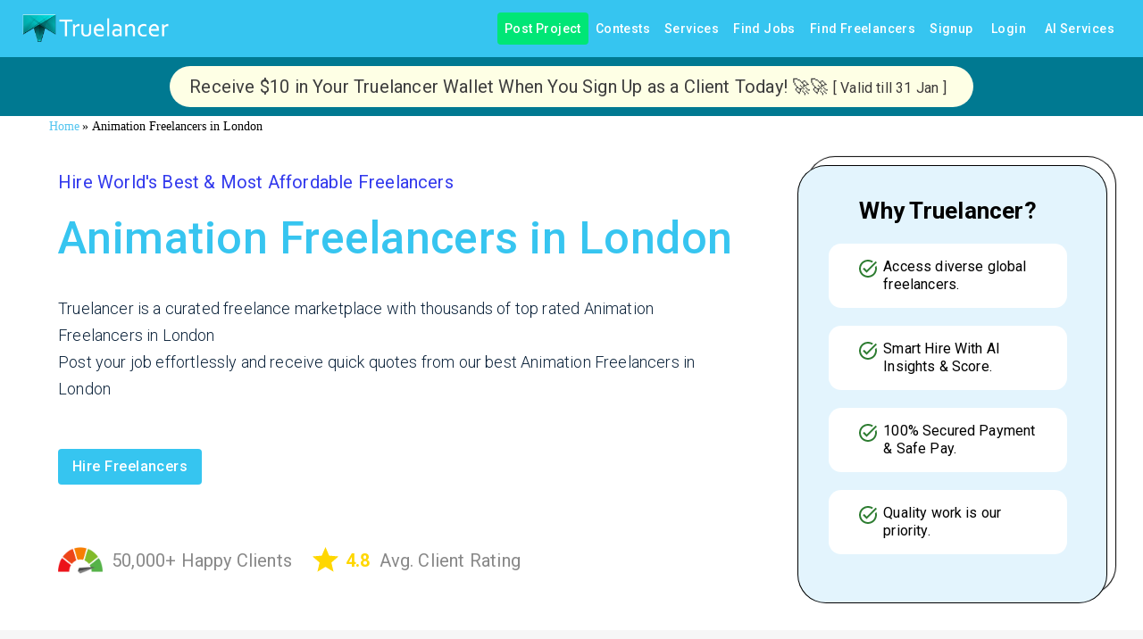

--- FILE ---
content_type: application/javascript; charset=utf-8
request_url: https://www.truelancer.com/_next/static/xJQwFIzf5bWh-m2T__GPX/_buildManifest.js
body_size: 15527
content:
self.__BUILD_MANIFEST=function(s,e,a,t,c,i,n,r,d,p,u,f,b,o,l,h,k,m,j,g,v,y,w,x,_,I,S,C,q,A,L,T,W,B,F,P,H,N,R,U,z,D,E,M,G,J,K,O,Q,V,X,Y,Z,$,ss,se,sa,st,sc,si,sn,sr,sd,sp,su,sf,sb,so,sl,sh,sk,sm,sj,sg,sv,sy,sw,sx,s_,sI,sS,sC,sq,sA,sL,sT,sW,sB,sF,sP,sH,sN,sR,sU,sz,sD,sE,sM,sG,sJ,sK,sO,sQ,sV,sX,sY,sZ,s$,s7,s2,s5,s8,s3,s0,s4,s9,s1,s6,es,ee,ea,et,ec,ei,en,er,ed,ep,eu,ef,eb,eo,el,eh,ek,em,ej,eg,ev){return{__rewrites:{afterFiles:[{has:void 0,source:"/freelance-jobs/:slug*-:id(\\d+)-jobs",destination:"/:slug*-:id-jobs"}],beforeFiles:[],fallback:[]},"/":[K,s,e,a,t,c,n,i,d,r,o,l,p,u,f,h,k,x,m,j,v,y,L,_,T,S,N,R,U,z,E,O,"static/chunks/10349-e210b2ba4497e721.js",b,w,"static/chunks/pages/index-5b0783b1407f6dbd.js"],"/ShoppingCard":[s,"static/chunks/29476-67b2989e9bdb5bb5.js","static/chunks/pages/ShoppingCard-caa8c62c8e0727ae.js"],"/_error":["static/chunks/pages/_error-1561c0a93568a28e.js"],"/about":[s,e,a,t,c,n,i,d,r,p,u,f,v,y,"static/chunks/63337-fd5d282690924f04.js",b,w,"static/chunks/pages/about-7d91cc4e2b83db83.js"],"/account/deletion":[s,e,a,t,c,n,i,d,r,p,u,f,v,y,b,w,sP,"static/chunks/pages/account/deletion-99e78737d6ee5af8.js"],"/accountverification/[token]":[s,e,a,t,c,n,i,d,r,p,u,f,v,y,"static/chunks/89272-16e3d712e7da0ca0.js",b,w,"static/chunks/pages/accountverification/[token]-0f9fdb8557348e20.js"],"/admin/accountverification/list":[s,e,a,t,c,n,i,d,r,o,l,p,u,f,h,k,x,m,j,I,g,C,A,L,W,T,"static/chunks/24361-bc79c1c913901220.js",b,M,sn,"static/chunks/pages/admin/accountverification/list-70f9e67ec8df9b5c.js"],"/admin/activityTracking/trackingList":[s,e,a,t,c,n,i,d,r,o,l,p,u,f,h,k,m,j,g,_,q,F,sH,"static/chunks/43107-7fdaed545de25b5c.js",b,sN,"static/chunks/pages/admin/activityTracking/trackingList-430c118e127239b0.js"],"/admin/adminmessages/list":[s,e,a,t,c,n,i,d,r,o,l,p,u,f,k,m,j,g,q,"static/chunks/37657-75505f2a6988a055.js",b,B,D,"static/chunks/pages/admin/adminmessages/list-42445859ee359c79.js"],"/admin/aipostings/list":[s,e,a,t,c,n,i,d,r,o,l,p,u,f,h,k,x,m,j,g,_,W,H,F,"static/chunks/6094-b36ae1aa9150666e.js",b,"static/chunks/pages/admin/aipostings/list-d9ada2d045fac69b.js"],"/admin/bankinfo/list":[s,e,a,t,c,n,i,d,r,o,l,p,u,f,h,k,m,j,g,_,q,"static/chunks/53200-236e70b122c36d4e.js",b,B,"static/chunks/pages/admin/bankinfo/list-a4340e0c6a0c9023.js"],"/admin/billingentity/list":[s,e,a,t,c,n,i,d,r,o,l,p,u,f,h,k,x,m,j,g,L,T,sr,"static/chunks/23272-ba85cc5663c7fef7.js",b,sR,"static/chunks/pages/admin/billingentity/list-706a9993432626bf.js"],"/admin/blockedusers/list":[s,e,a,t,c,n,i,d,r,p,u,f,k,m,j,g,_,J,"static/chunks/51881-c045f0591fb77866.js",b,B,D,"static/chunks/pages/admin/blockedusers/list-7ab84c488f5057c2.js"],"/admin/callingreport/teamcallingreport":[s,e,a,t,c,n,i,d,r,p,u,f,k,m,j,g,q,S,F,"static/chunks/5849-a32de632d8fa0ad2.js",b,B,D,"static/chunks/pages/admin/callingreport/teamcallingreport-d9fd45613844a3f4.js"],"/admin/callingreport/teamcalllog":[s,e,a,t,c,n,i,d,r,o,l,p,u,f,h,k,m,j,g,_,q,S,F,"static/chunks/28673-ab2650d3c7ee5e6f.js",b,"static/chunks/pages/admin/callingreport/teamcalllog-c9229ee0deb701c4.js"],"/admin/cancelorder/list":[s,e,a,t,c,n,i,d,r,o,l,p,u,f,h,k,m,j,g,_,q,"static/chunks/90487-8d998289118b6ce6.js",b,B,"static/chunks/pages/admin/cancelorder/list-f0b07a543b6b9074.js"],"/admin/candidates/details/[id]":[K,s,e,a,t,c,n,i,d,r,o,l,p,u,f,h,k,x,m,j,I,g,C,A,W,T,S,N,R,U,z,E,O,sd,"static/chunks/22392-a58d69f390da3245.js",b,M,se,sp,"static/chunks/pages/admin/candidates/details/[id]-ba8a52e6095ec1d7.js"],"/admin/cashbacks/cashback":[s,e,a,t,c,n,i,d,r,o,l,p,u,f,h,k,x,m,j,g,W,H,"static/chunks/74513-3228bcfe26b97fc1.js",b,"static/chunks/pages/admin/cashbacks/cashback-6355e483c625fa0e.js"],"/admin/clientengagement/list":[s,e,a,t,c,n,i,d,r,o,l,p,u,f,h,k,m,j,g,_,q,F,"static/chunks/31384-3ff659327bbf4bff.js",b,"static/chunks/pages/admin/clientengagement/list-5efd25f7a0711d22.js"],"/admin/cms/list":[s,e,a,t,c,n,i,d,r,o,l,p,u,f,h,k,m,j,g,_,F,su,"static/chunks/15992-d1fd89bd076c69e8.js",b,sf,"static/chunks/pages/admin/cms/list-fba1376ff2b639e8.js"],"/admin/cms/tools":[s,e,a,t,c,n,i,d,r,o,l,p,u,f,h,k,m,j,g,L,_,F,su,"static/chunks/77568-ed08d9385ed86952.js",b,M,sf,"static/chunks/pages/admin/cms/tools-a55df5b7b9a5a5d1.js"],"/admin/contests/list":[s,e,a,t,c,n,i,d,r,o,l,p,u,f,h,k,m,j,g,_,q,S,"static/chunks/76334-9d3ecd22e77120e4.js",b,"static/chunks/pages/admin/contests/list-6e8f91d535b7ce3b.js"],"/admin/crmLeads/list":[s,e,a,t,c,n,i,d,r,o,l,p,u,f,h,k,m,j,g,_,q,S,"static/chunks/61874-cc713e7da28ed817.js",b,"static/chunks/pages/admin/crmLeads/list-a9c9a9dab786c89a.js"],"/admin/dashboard":[s,e,a,t,c,n,i,d,r,p,f,k,b,B,"static/chunks/pages/admin/dashboard-88f989885332560b.js"],"/admin/demandstack/list":[s,e,a,t,c,n,i,d,r,o,l,p,u,f,h,k,x,m,j,g,L,_,T,F,"static/chunks/22555-2694dbb16f0efe3e.js",b,"static/chunks/pages/admin/demandstack/list-700648152cc66ced.js"],"/admin/deposits/list":[s,e,a,t,c,n,i,d,r,o,l,p,u,f,h,k,m,j,g,_,q,"static/chunks/10794-0591f98534fa61b8.js",b,B,"static/chunks/pages/admin/deposits/list-0759700d10830cb0.js"],"/admin/discount/[slug]":[s,e,a,t,c,n,i,d,r,o,l,p,u,f,h,k,x,m,j,I,g,C,A,_,W,"static/chunks/61224-56a6b37cd836db55.js",b,"static/chunks/pages/admin/discount/[slug]-2a0f2dbdcc4291d6.js"],"/admin/domain/list":[s,e,a,t,c,n,i,d,r,o,l,p,u,f,h,k,m,j,g,_,q,sU,b,B,sz,"static/chunks/pages/admin/domain/list-ab93c99920863d2e.js"],"/admin/earning/list":[s,e,a,t,c,n,i,d,r,o,l,p,u,f,h,k,x,m,j,g,_,W,q,H,"static/chunks/16589-fc904d7340dcfe74.js",b,"static/chunks/pages/admin/earning/list-96637f47a586eeae.js"],"/admin/enterprise/AdminHome":[Y,e,a,t,o,l,"static/chunks/pages/admin/enterprise/AdminHome-1a3b57509ddc25b2.js"],"/admin/enterprise/ApplicantAdminHome":[Y,e,a,t,o,l,"static/chunks/pages/admin/enterprise/ApplicantAdminHome-e178ec8c5072fdf9.js"],"/admin/enterprise/applicantBarChart":[Y,e,"static/chunks/pages/admin/enterprise/applicantBarChart-a8321d0ff16b678c.js"],"/admin/enterprise/applicants":[s,e,a,t,c,n,i,d,r,o,l,p,u,f,h,k,x,m,j,g,L,_,T,q,"static/chunks/91370-6a48a88409cecd86.js",b,"static/chunks/pages/admin/enterprise/applicants-74b8ff6bf307fcc8.js"],"/admin/enterprise/attendanceReport":[s,e,a,t,c,n,i,d,r,o,l,p,u,f,h,k,x,m,j,g,L,W,T,H,sb,b,so,"static/chunks/pages/admin/enterprise/attendanceReport-cbb7ede3c33bf430.js"],"/admin/enterprise/barChart":[Y,e,"static/chunks/pages/admin/enterprise/barChart-d4495f9a3d458c0c.js"],"/admin/enterprise/bgvtracker":[s,e,a,t,c,n,i,d,r,o,l,p,u,f,k,m,j,g,_,q,F,"static/chunks/74835-447b7d2236b5a93d.js",b,B,"static/chunks/pages/admin/enterprise/bgvtracker-6711f6c6d2cbfc54.js"],"/admin/enterprise/candidates":[s,e,a,t,c,n,i,d,r,o,l,p,u,f,h,k,x,m,j,g,L,_,T,q,S,"static/chunks/75547-1131754b0db6e48f.js",b,"static/chunks/pages/admin/enterprise/candidates-23ef20260bc93a34.js"],"/admin/enterprise/client/leads":[s,e,a,t,c,n,i,d,r,p,u,f,k,m,j,g,_,F,"static/chunks/66801-d14d6c8547c5f84d.js",b,B,D,sl,"static/chunks/pages/admin/enterprise/client/leads-a55ef847f86ed650.js"],"/admin/enterprise/clientInvoices":[s,e,a,t,c,n,i,d,r,o,l,p,u,f,k,m,j,g,_,q,S,F,"static/chunks/653-c5352d9198279157.js",b,"static/chunks/pages/admin/enterprise/clientInvoices-b384a50a47b3aa28.js"],"/admin/enterprise/compliances":[s,e,a,t,c,n,i,d,r,o,l,p,u,f,k,m,j,g,F,"static/chunks/82007-21fa6254897cd3fe.js",b,B,D,"static/chunks/pages/admin/enterprise/compliances-5464b0fdf45dff07.js"],"/admin/enterprise/contracts":[s,e,a,t,c,n,i,d,r,o,l,p,u,f,h,k,m,j,g,L,_,q,S,F,"static/chunks/16935-1f6d5b29f57ce3b4.js",b,"static/chunks/pages/admin/enterprise/contracts-777ec01c07a4a776.js"],"/admin/enterprise/contracts/create":[s,e,a,t,c,n,i,d,r,o,l,p,u,f,h,x,I,C,A,W,H,sh,"static/chunks/60816-cc307bde6a99b539.js","static/chunks/34306-651572653238588e.js",b,"static/chunks/pages/admin/enterprise/contracts/create-f9d5090dab0f0f8a.js"],"/admin/enterprise/contracts/[id]":[s,e,a,t,c,n,i,d,r,p,u,f,k,m,j,g,q,S,sD,"static/chunks/25650-d0f108cbdbc4fcaa.js",b,B,D,sl,"static/chunks/pages/admin/enterprise/contracts/[id]-998d66ab5de07aee.js"],"/admin/enterprise/contractsreport":[s,e,a,t,c,n,i,d,r,o,l,p,u,f,k,m,j,g,_,F,"static/chunks/50630-32bfde1703b9066c.js",b,B,D,"static/chunks/pages/admin/enterprise/contractsreport-613f012ee4590d5d.js"],"/admin/enterprise/dashboard":[Y,s,e,a,t,c,n,i,d,r,o,l,p,u,f,k,S,F,"static/chunks/95939-8afff9e2e9783f08.js",b,B,sl,"static/chunks/pages/admin/enterprise/dashboard-e814bb327de5cb0d.js"],"/admin/enterprise/insuranceList":[s,e,a,t,c,n,i,d,r,o,l,p,u,f,h,k,m,j,g,_,q,F,"static/chunks/46516-bd46787e8d71333f.js","static/chunks/27566-9afb1b58329dfd4b.js",b,"static/chunks/pages/admin/enterprise/insuranceList-21aa9a1a40377f2a.js"],"/admin/enterprise/job_applications":[s,e,a,t,c,n,i,d,r,o,l,p,u,f,h,k,m,j,g,_,q,F,"static/chunks/93459-5fa5ce73c10fd9c4.js",b,"static/chunks/pages/admin/enterprise/job_applications-82d5bd7ec75b079a.js"],"/admin/enterprise/leads":[s,e,a,t,c,n,i,d,r,o,l,p,u,f,h,k,m,j,I,g,C,_,q,S,sk,b,se,"static/chunks/pages/admin/enterprise/leads-b090af6b8ae4088f.js"],"/admin/enterprise/liapplicants":[s,e,a,t,c,n,i,d,r,o,l,p,u,f,h,k,x,m,j,g,L,_,W,T,S,sE,b,sM,"static/chunks/pages/admin/enterprise/liapplicants-c1a3e713b76f5911.js"],"/admin/enterprise/liapplicantsTS":[s,e,a,t,c,n,i,d,r,o,l,p,u,f,h,k,x,m,j,g,L,_,W,T,S,sE,b,sM,"static/chunks/pages/admin/enterprise/liapplicantsTS-d79c939ce461cb07.js"],"/admin/enterprise/organizations":[s,e,a,t,c,n,i,d,r,o,l,p,u,f,k,m,j,g,_,q,F,sG,b,B,"static/chunks/pages/admin/enterprise/organizations-fda69f7bea7afcb2.js"],"/admin/enterprise/pay_master":[s,e,a,t,c,n,i,d,r,o,l,p,u,f,h,k,x,m,j,g,_,W,q,H,"static/chunks/85647-29a7f230058544bb.js",b,"static/chunks/pages/admin/enterprise/pay_master-8f0415626c5c880f.js"],"/admin/enterprise/payroll_report":[s,e,a,t,c,n,i,d,r,o,l,p,u,f,h,k,x,m,j,g,L,_,W,H,"static/chunks/70427-15c6c8870efa30da.js",b,"static/chunks/pages/admin/enterprise/payroll_report-0e619e5ba81c012a.js"],"/admin/enterprise/pipelines":[s,e,a,t,c,n,i,d,r,o,l,p,u,f,h,k,x,m,j,g,L,W,T,S,sb,"static/chunks/88768-cde05e0f79c49b08.js",b,so,"static/chunks/pages/admin/enterprise/pipelines-e6278763308ba248.js"],"/admin/enterprise/po_report":[s,e,a,t,c,n,i,d,r,o,l,p,u,f,h,k,x,m,j,g,L,_,W,q,"static/chunks/61428-27f2e14f274d52c2.js",b,"static/chunks/pages/admin/enterprise/po_report-f3b6f16831758c14.js"],"/admin/enterprise/rate_revisions":[s,e,a,t,c,n,i,d,r,o,l,p,u,f,h,k,m,j,g,L,_,q,S,F,"static/chunks/8639-dad109f0e35c2d6e.js",b,"static/chunks/pages/admin/enterprise/rate_revisions-75b3454ee47605e7.js"],"/admin/enterprise/remote-jobs":[s,e,a,t,c,n,i,d,r,o,l,p,u,f,h,k,x,m,j,I,g,C,A,_,W,"static/chunks/48533-2235b04ac545e1c0.js",b,"static/chunks/pages/admin/enterprise/remote-jobs-e770d163c3c1d8a4.js"],"/admin/enterprise/requirements":[s,e,a,t,c,n,i,d,r,o,l,p,u,f,h,k,x,m,j,g,L,_,T,S,sb,b,so,"static/chunks/pages/admin/enterprise/requirements-64873490a547d0d1.js"],"/admin/enterprise/resignationlist":[s,e,a,t,c,n,i,d,r,o,l,p,u,f,h,k,m,j,g,_,q,F,sD,"static/chunks/66792-f35f7aeb164418a8.js",b,"static/chunks/pages/admin/enterprise/resignationlist-607f9c617e036014.js"],"/admin/enterprise/resumeshared":[sm,s,e,a,t,c,n,i,d,r,o,l,p,u,f,h,k,x,m,j,I,g,C,_,W,"static/chunks/68592-6fa16e8c4ff3c402.js",b,"static/chunks/pages/admin/enterprise/resumeshared-389a21a60389e8d3.js"],"/admin/enterprise/screening/list":[s,e,a,t,c,n,i,d,r,o,l,p,u,f,h,k,x,m,j,I,g,C,A,L,W,S,sj,"static/chunks/71886-352918bf68c793c8.js",b,"static/chunks/pages/admin/enterprise/screening/list-e014d464ebe82720.js"],"/admin/enterprise/search":[s,e,a,t,c,n,i,d,r,o,l,p,u,f,h,k,x,m,j,I,g,C,L,T,sk,b,se,sJ,"static/chunks/pages/admin/enterprise/search-09ca70aafdb0b16b.js"],"/admin/enterprise/searchTS":[s,e,a,t,c,n,i,d,r,o,l,p,u,f,h,k,x,m,j,I,g,C,L,_,T,sk,b,se,sJ,"static/chunks/pages/admin/enterprise/searchTS-4bab3101340c8be0.js"],"/admin/enterprise/teamreport":[s,e,a,t,c,n,i,d,r,o,l,p,u,f,h,k,x,m,j,g,W,S,H,F,sa,sK,"static/chunks/18939-348a423fe2d2dc01.js",b,"static/chunks/pages/admin/enterprise/teamreport-075bea4391874858.js"],"/admin/enterprise/timesheets":[s,e,a,t,c,n,i,d,r,o,l,p,u,f,h,k,x,m,j,g,_,W,S,H,"static/chunks/10623-2c617701f7a709fc.js",b,"static/chunks/pages/admin/enterprise/timesheets-d6de82df5dd1860e.js"],"/admin/enterprise/vendorgrn":[s,e,a,t,c,n,i,d,r,o,l,p,u,f,h,k,x,m,j,g,_,W,H,F,"static/chunks/49342-35231ee7bd2386e8.js",b,"static/chunks/pages/admin/enterprise/vendorgrn-72e2485436f9a965.js"],"/admin/enterprise/vendorpayout":[s,e,a,t,c,n,i,d,r,o,l,p,u,f,h,k,x,m,j,I,g,A,L,_,W,"static/chunks/79779-44a6af7227ade36f.js",b,"static/chunks/pages/admin/enterprise/vendorpayout-88b3e2a71f44cf7d.js"],"/admin/enterprise/verifications":[s,e,a,t,c,n,i,d,r,o,l,p,u,f,h,k,m,j,g,_,S,F,"static/chunks/42135-cfb8be9cfd44be37.js",b,"static/chunks/pages/admin/enterprise/verifications-b78c2e3aea4cbb72.js"],"/admin/enterprisepayments/list":[s,e,a,t,c,n,i,d,r,o,l,p,u,f,h,k,x,m,j,g,L,_,W,H,sg,"static/chunks/59890-7bcf28fe136f3e36.js",b,sv,"static/chunks/pages/admin/enterprisepayments/list-1ef313eb3bc618b8.js"],"/admin/enterprisetaxinvoice/list":[s,e,a,t,c,n,i,d,r,o,l,p,u,f,h,k,x,m,j,g,L,_,W,q,S,sg,"static/chunks/52658-a486770df7344256.js",b,sv,"static/chunks/pages/admin/enterprisetaxinvoice/list-7219700816e25aed.js"],"/admin/home":[s,e,a,t,c,n,i,d,r,o,l,p,u,f,h,k,m,g,S,"static/chunks/89375-641d977007559f9f.js",b,B,"static/chunks/pages/admin/home-a0e55b5be4933bb4.js"],"/admin/invoices/enterpriseportal/list":[s,e,a,t,c,n,i,d,r,o,l,p,u,f,h,k,m,j,g,L,_,q,sO,b,sQ,"static/chunks/pages/admin/invoices/enterpriseportal/list-b30999fd3fb30630.js"],"/admin/invoices/list":[s,e,a,t,c,n,i,d,r,o,l,p,u,f,h,k,m,j,g,L,_,q,sO,b,sQ,"static/chunks/pages/admin/invoices/list-52f36e6a1d9bb95b.js"],"/admin/managedaccounts/createcontract":[s,e,a,t,c,n,i,d,r,o,l,p,u,f,h,x,I,C,A,W,q,H,sh,"static/chunks/85154-37e042399396e99b.js",b,"static/chunks/pages/admin/managedaccounts/createcontract-0025da138f50d93b.js"],"/admin/managedaccounts/list":[s,e,a,t,c,n,i,d,r,o,l,p,u,f,k,m,j,g,_,F,sG,b,B,D,"static/chunks/pages/admin/managedaccounts/list-993f9bb3678797a2.js"],"/admin/managedaccounts/org/add-project":[s,e,a,t,n,d,r,o,l,h,k,x,m,j,I,C,A,L,_,T,S,P,F,N,R,U,z,E,Q,Z,"static/chunks/67637-2342e1d9872a7f99.js","static/chunks/pages/admin/managedaccounts/org/add-project-20da5101eb9d577e.js"],"/admin/managedaccounts/org/createworkflow":[s,e,a,t,c,n,i,d,r,o,l,p,u,f,h,k,m,j,g,"static/chunks/77012-45965c1f2d5b2501.js",b,B,D,"static/chunks/pages/admin/managedaccounts/org/createworkflow-4966224b7a7c2ca1.js"],"/admin/managedaccounts/org/[id]":[V,s,e,a,t,c,n,i,d,r,o,l,p,u,f,h,k,x,I,C,A,L,_,W,T,S,J,$,sa,sg,sy,"static/chunks/19933-4343445427e05b8d.js",b,sv,sR,"static/chunks/pages/admin/managedaccounts/org/[id]-e18ed5ac7ecd1ab4.js"],"/admin/managedaccounts/org/[id]/useraccess":[V,s,e,a,t,c,n,i,d,r,o,l,p,u,f,h,k,m,j,I,g,C,A,q,S,sw,"static/chunks/50253-ec8dbedd60e2bdb6.js",b,sV,"static/chunks/pages/admin/managedaccounts/org/[id]/useraccess-fdec210f8d2df1eb.js"],"/admin/membership/list":[s,e,a,t,c,n,i,d,r,o,l,p,u,f,h,k,x,m,j,g,_,W,q,S,"static/chunks/27500-6629ce985e554afa.js",b,"static/chunks/pages/admin/membership/list-dc0a7dcafd4f9140.js"],"/admin/membershipplans/list":[s,e,a,t,c,n,i,d,r,p,u,f,k,m,j,g,"static/chunks/86099-c2d93cbbe0fef676.js",b,B,D,"static/chunks/pages/admin/membershipplans/list-9242f56856e0783b.js"],"/admin/moderators":[s,e,a,t,c,n,i,d,r,o,l,p,u,f,h,k,m,j,I,g,C,v,y,A,S,"static/chunks/34196-affdb785e6754601.js",b,w,"static/chunks/pages/admin/moderators-25dc9a6c762471aa.js"],"/admin/orders/list":[s,e,a,t,c,n,i,d,r,o,l,p,u,f,h,k,x,m,j,g,_,W,q,S,"static/chunks/68620-3cb91fc5ca5944bf.js",b,"static/chunks/pages/admin/orders/list-424eaaf1cdc798c7.js"],"/admin/partialpayment/list":[s,e,a,t,c,n,i,d,r,o,l,p,u,f,h,k,m,j,g,_,q,"static/chunks/22085-e2ec52dcdfbb375a.js",b,B,"static/chunks/pages/admin/partialpayment/list-66782adc7d332b14.js"],"/admin/paymentsources/list":[s,e,a,t,c,n,i,d,r,o,l,p,u,f,h,k,m,j,g,_,"static/chunks/53900-adede124c2163fbd.js",b,B,D,"static/chunks/pages/admin/paymentsources/list-48734cf558354f87.js"],"/admin/payoneerinfo/list":[s,e,a,t,c,n,i,d,r,o,l,p,u,f,h,k,m,j,g,_,q,"static/chunks/89040-4f91a8fdc95ef74a.js",b,B,"static/chunks/pages/admin/payoneerinfo/list-e762b0315b14b35b.js"],"/admin/paypalinfo/list":[s,e,a,t,c,n,i,d,r,o,l,p,u,f,h,k,m,j,g,_,q,"static/chunks/11423-4341201c885821bc.js",b,B,"static/chunks/pages/admin/paypalinfo/list-1d3fb4ed59a39ea0.js"],"/admin/plugins":[s,e,a,t,c,n,i,d,r,o,l,p,u,f,h,k,m,j,I,g,C,A,sX,sr,sY,"static/chunks/4527-ff850301dd3481ae.js",b,"static/chunks/pages/admin/plugins-ecb3288e1612b8f5.js"],"/admin/projectcoordinatorsdata/list":[s,e,a,t,c,n,i,d,r,p,u,f,k,m,j,g,S,F,"static/chunks/69478-c0cf233de0c7c1e4.js",b,B,D,"static/chunks/pages/admin/projectcoordinatorsdata/list-23b05d5e3c29c958.js"],"/admin/projects/list":[s,e,a,t,c,n,i,d,r,o,l,p,u,f,h,k,x,m,j,I,g,C,A,_,W,S,sZ,"static/chunks/40522-bfbdb0af219978ab.js",b,s$,"static/chunks/pages/admin/projects/list-f32545c4d7ac2a23.js"],"/admin/proposals/list":[s,e,a,t,c,n,i,d,r,o,l,p,u,f,h,k,m,j,g,q,S,"static/chunks/97797-2aedaab4b6d0a958.js",b,B,"static/chunks/pages/admin/proposals/list-79ec76a185a75443.js"],"/admin/push-notification":[s,e,a,t,c,n,i,d,r,o,l,p,u,f,h,k,m,j,I,g,C,A,"static/chunks/72843-7187738337272b67.js",b,"static/chunks/pages/admin/push-notification-52903d22168c1d31.js"],"/admin/recentmessages/list":[s,e,a,t,c,n,i,d,r,o,l,p,u,f,k,m,j,g,J,"static/chunks/97668-5af414c18888c05a.js",b,B,D,"static/chunks/pages/admin/recentmessages/list-f08786f6a113a078.js"],"/admin/refunds/list":[s,e,a,t,c,n,i,d,r,o,l,p,u,f,h,k,m,j,g,_,q,"static/chunks/22353-7716de3ddb6d0608.js",b,B,"static/chunks/pages/admin/refunds/list-4581930cdf29488d.js"],"/admin/relationships/list":[s,e,a,t,c,n,i,d,r,o,l,p,u,f,k,m,j,g,_,q,S,"static/chunks/53856-eddd5797e0b3bca9.js",b,B,"static/chunks/pages/admin/relationships/list-31f9cdc351f8bad9.js"],"/admin/revenue/list":[s,e,a,t,c,n,i,d,r,o,l,p,u,f,h,k,m,j,g,F,"static/chunks/37916-e0c43227e622daab.js",b,B,D,"static/chunks/pages/admin/revenue/list-cc28020818823724.js"],"/admin/sales/activity-feed":[s,e,a,t,c,n,i,d,r,o,l,p,u,f,h,x,W,q,H,"static/chunks/92030-8bb9bbd29bb33577.js",st,b,B,M,"static/chunks/pages/admin/sales/activity-feed-de5dabddebd876ff.js"],"/admin/sales/activity-summary":[s,e,a,t,c,n,i,d,r,o,l,p,u,f,h,x,W,H,F,st,b,B,M,sx,"static/chunks/pages/admin/sales/activity-summary-71c89f3e94cc1137.js"],"/admin/sales/projects":[s7,s,e,a,t,c,n,i,d,r,o,l,p,u,f,h,x,I,C,A,W,q,S,H,s_,s2,b,s5,"static/chunks/pages/admin/sales/projects-994b854152224e77.js"],"/admin/sales/reports":[s,e,a,t,c,n,i,d,r,o,l,p,u,f,h,x,W,H,st,"static/chunks/34730-4b38bb8a2e6a65d0.js",b,B,M,sx,"static/chunks/pages/admin/sales/reports-8d284da239cc7dc4.js"],"/admin/sales/revenue":[s,e,a,t,c,n,i,d,r,o,l,p,u,f,h,x,W,H,F,st,b,B,M,sx,"static/chunks/pages/admin/sales/revenue-20b57360335e6703.js"],"/admin/sales/workstream":[s7,s,e,a,t,c,n,i,d,r,o,l,p,u,f,h,x,I,C,A,W,q,S,P,s_,s2,b,s5,"static/chunks/pages/admin/sales/workstream-2aef9f597cf07d46.js"],"/admin/seodatacloud/list":[s,e,a,t,c,n,i,d,r,o,l,p,u,f,h,k,x,m,j,g,_,P,F,"static/chunks/5376-8e387b0739f3e38f.js",b,"static/chunks/pages/admin/seodatacloud/list-2cbde63b258d1065.js"],"/admin/services/list":[s,e,a,t,c,n,i,d,r,o,l,p,u,f,h,k,x,m,j,I,g,C,A,_,S,sZ,b,s$,"static/chunks/pages/admin/services/list-616900bf3ae9426a.js"],"/admin/servicesale/list":[s,e,a,t,c,n,i,d,r,o,l,p,u,f,h,k,m,j,g,_,q,"static/chunks/53840-5ab57586771b0f3b.js",b,B,"static/chunks/pages/admin/servicesale/list-b5ae56589c68be84.js"],"/admin/skillfaq/list":[s,e,a,t,c,n,i,d,r,o,l,p,u,f,h,k,x,m,j,g,L,_,T,q,su,b,sf,"static/chunks/pages/admin/skillfaq/list-5ebd9f98ceae7353.js"],"/admin/skills/list":[s,e,a,t,c,n,i,d,r,o,l,p,u,f,h,k,m,j,I,g,C,A,_,"static/chunks/7570-2e79fe216894d3de.js",b,"static/chunks/pages/admin/skills/list-3d1aa8e40be5f37a.js"],"/admin/spamkeywords/list":[s,e,a,t,c,n,i,d,r,o,l,p,u,f,h,k,m,j,g,q,S,sU,b,B,sz,"static/chunks/pages/admin/spamkeywords/list-d4f1288fb57832d7.js"],"/admin/stats":[Y,s,e,a,t,c,n,i,d,r,o,l,p,u,f,h,x,W,H,"static/chunks/54580-c2ee733330913009.js",b,B,"static/chunks/pages/admin/stats-04103e8343716548.js"],"/admin/talentlist/list":[V,s,e,a,t,c,n,i,d,r,o,l,p,u,f,h,k,x,m,j,I,g,C,v,A,T,S,s8,"static/chunks/55333-17b5a190bb2f1f65.js",b,"static/chunks/pages/admin/talentlist/list-c0ba72d5d767045a.js"],"/admin/tds/list":[s,e,a,t,c,n,i,d,r,o,l,p,u,f,h,k,x,m,j,I,g,C,A,L,W,"static/chunks/61323-a7074733e8bf45aa.js",b,"static/chunks/pages/admin/tds/list-0fc3c1c66e79170d.js"],"/admin/topclients/list":[s,e,a,t,c,n,i,d,r,o,l,p,u,f,k,x,m,j,g,P,F,s3,b,B,s0,"static/chunks/pages/admin/topclients/list-95cbe3eb1109fe8c.js"],"/admin/topfreelancers/list":[s,e,a,t,c,n,i,d,r,o,l,p,u,f,k,x,m,j,g,P,F,s3,b,B,s0,"static/chunks/pages/admin/topfreelancers/list-cae2b506a77be9bf.js"],"/admin/user/employerslist":[s,e,a,t,c,n,i,d,r,o,l,p,u,f,h,k,m,j,g,q,S,"static/chunks/20731-0ab851eb88579691.js",b,B,"static/chunks/pages/admin/user/employerslist-d105528542864e5c.js"],"/admin/user/showmessage":[s,e,a,t,c,n,i,d,r,p,u,f,b,B,"static/chunks/pages/admin/user/showmessage-186b1363e484dedc.js"],"/admin/user/skills/[id]":[s,e,a,t,c,n,i,d,r,o,l,p,u,f,h,k,m,j,g,_,q,"static/chunks/13273-9cb2bda048fedc72.js",b,B,"static/chunks/pages/admin/user/skills/[id]-3a54f9d04c9251bc.js"],"/admin/useractions/list":[s,e,a,t,c,n,i,d,r,o,l,p,u,f,h,k,m,j,g,_,q,"static/chunks/19749-078c001d0df39d65.js",b,B,"static/chunks/pages/admin/useractions/list-1e3a4051805704b1.js"],"/admin/users/detail/[id]":[sm,V,s,e,a,t,c,n,i,d,r,o,l,p,u,f,h,k,x,m,j,I,g,C,A,W,T,S,$,sI,sH,s4,b,M,sN,"static/chunks/pages/admin/users/detail/[id]-d93ae340d92b847b.js"],"/admin/users/list":[s,e,a,t,c,n,i,d,r,o,l,p,u,f,h,k,x,m,j,g,L,T,q,S,"static/chunks/99141-4475f39275d6f4a0.js",b,"static/chunks/pages/admin/users/list-e12480eb9929c031.js"],"/admin/walls/workstreamfollowup":[s,e,a,t,c,n,i,d,r,p,u,f,k,m,j,g,q,"static/chunks/99035-ecbe9013eaf80d4c.js",b,B,D,"static/chunks/pages/admin/walls/workstreamfollowup-213b2934d2c67bd1.js"],"/admin/withdrawals/list":[s,e,a,t,c,n,i,d,r,o,l,p,u,f,h,k,x,m,j,I,g,C,A,_,S,"static/chunks/94278-528bb500d759e40d.js",b,"static/chunks/pages/admin/withdrawals/list-7c59b0db7e6dd772.js"],"/admin/workpreferences/list":[s,e,a,t,c,n,i,d,r,o,l,p,u,f,h,k,x,m,j,g,L,_,T,F,"static/chunks/70849-16d2652e108e14c2.js",b,"static/chunks/pages/admin/workpreferences/list-fd0a3b48b1d73098.js"],"/admin/workstreams/list":[s,e,a,t,c,n,i,d,r,o,l,p,u,f,h,k,x,m,j,g,_,W,q,S,"static/chunks/78777-8466540ce46896e5.js",b,"static/chunks/pages/admin/workstreams/list-d71aa7e8e0afd821.js"],"/ai-post-project":[s,e,a,t,c,n,i,d,r,o,l,p,u,f,h,v,y,"static/chunks/69302-c18d0dadd4934bd1.js",b,w,"static/chunks/pages/ai-post-project-791cfc402804edbe.js"],"/apply/[slug]":[s,c,i,r,u,v,"static/chunks/57072-371f97e4ad601ff3.js",s9,"static/chunks/pages/apply/[slug]-24ba757839b515e6.js"],"/article/add":[s,e,a,t,c,n,i,d,r,o,l,p,u,f,h,k,x,m,j,I,C,v,y,A,T,S,N,R,U,z,E,Q,"static/chunks/47852-c66e0a46a0ce8501.js",b,w,"static/chunks/pages/article/add-ac97d8aa25d73d24.js"],"/article/[slug]":[s,e,a,t,c,n,i,d,r,o,l,p,u,f,h,v,y,L,q,J,s1,b,w,s6,"static/chunks/pages/article/[slug]-bccc66db2e40f6c7.js"],"/badResponse":[s,e,a,t,c,n,i,d,r,p,u,f,v,y,b,w,"static/chunks/pages/badResponse-d2fbead61e6c889f.js"],"/becomepro":[s,a,c,n,i,u,L,es,"static/chunks/24209-b5c8e285efcb9456.js","static/chunks/pages/becomepro-450e8e1a48172a8c.js"],"/byot/accept":[s,e,a,t,c,n,i,d,r,p,f,v,y,b,w,"static/chunks/pages/byot/accept-96e1bf1fc8a5712f.js"],"/byot/join":[s,e,a,t,c,o,l,h,I,C,v,A,ee,"static/chunks/pages/byot/join-9040130e4387a0ed.js"],"/careers":[s,e,a,t,c,n,i,d,r,p,u,f,v,y,b,w,"static/chunks/pages/careers-43dcceb7e7eb7059.js"],"/celebrate2025":[s,c,"static/chunks/82264-59f3b19ba1a9f56e.js","static/chunks/pages/celebrate2025-a004f16b302922f6.js"],"/client/choosehiringpreference":[s,e,a,t,c,n,i,d,r,p,u,f,v,y,"static/chunks/13213-4a8b04539d7781a9.js",b,w,"static/chunks/pages/client/choosehiringpreference-660077b1f7d05fdb.js"],"/client/hello":[s,e,a,t,c,n,i,d,r,p,f,v,y,"static/chunks/19380-fd980ecfb3054a07.js",b,w,"static/chunks/pages/client/hello-da5dbf8d1e03dbf4.js"],"/contact":[s,e,a,t,c,n,i,d,r,p,u,f,x,v,y,P,b,w,"static/chunks/pages/contact-d5a8ab220bd0ba3b.js"],"/contest/create":[s,e,a,t,c,n,i,d,r,o,l,p,u,f,h,k,x,m,j,I,C,v,y,A,W,T,S,N,R,U,z,E,Q,Z,"static/chunks/81749-aae2aa6a383efbb9.js",b,w,G,"static/chunks/pages/contest/create-aef3e9ffdf394df7.js"],"/contest/entry/[entryId]":[s,e,a,t,c,n,i,d,r,o,l,p,u,f,h,x,v,y,P,ea,"static/chunks/20702-558285344b818a23.js",b,w,"static/chunks/pages/contest/entry/[entryId]-ea6dfede1a50677c.js"],"/contest/[slug]":[K,s,e,a,t,c,n,i,d,r,o,l,p,u,f,h,k,x,m,j,I,C,v,y,A,T,S,N,R,U,z,E,Q,J,O,sI,"static/chunks/49446-b83f86cd427e7c7f.js",b,w,G,et,"static/chunks/pages/contest/[slug]-1129f39b59bbcc94.js"],"/contests":[s,e,a,t,c,n,i,d,r,p,u,f,v,y,"static/chunks/62639-5634134bdef9c62e.js",b,w,"static/chunks/pages/contests-c2f0ac408c86c567.js"],"/custom-service":[s,e,a,t,c,n,i,d,r,o,l,p,u,f,h,x,I,C,v,y,A,L,T,P,Z,"static/chunks/49100-209e6f1c76665387.js",b,w,G,"static/chunks/pages/custom-service-8a7516a4a4760760.js"],"/dashboard":[K,s,e,a,t,c,n,i,d,r,o,l,p,u,f,h,k,x,m,j,g,v,y,L,T,S,N,R,U,z,E,O,sj,"static/chunks/68348-773a0789d9afc3a1.js",b,w,"static/chunks/pages/dashboard-b4342c88e341ac19.js"],"/endorse/[id]":[s,e,a,t,c,n,i,d,r,o,l,p,u,f,h,I,C,v,y,A,L,"static/chunks/25859-20551eaca9e1cb09.js",b,w,"static/chunks/pages/endorse/[id]-8d898840854836f0.js"],"/endorsement/request":[s,e,a,t,c,n,i,d,r,o,l,p,u,f,h,v,y,S,"static/chunks/65450-4a9d1bacc0da08fe.js",b,w,"static/chunks/pages/endorsement/request-17cbd442537c6413.js"],"/enterprise":[s,e,c,i,v,"static/chunks/27833-8a877bc74cc05775.js",ec,"static/chunks/pages/enterprise-d63d98230e011368.js"],"/enterprise/lead":[s,e,a,t,o,l,h,x,I,C,A,L,T,"static/chunks/37387-220a78d7ece030b5.js","static/chunks/pages/enterprise/lead-e0aeeac102ab609c.js"],"/enterprise/user/accounts":[K,s,e,a,t,c,n,i,d,r,o,l,p,u,h,k,x,m,j,I,C,v,A,L,T,S,N,R,U,z,E,O,sd,"static/chunks/52306-a48a05ca76513a2f.js",M,X,sp,"static/chunks/pages/enterprise/user/accounts-9e9dd02e9f709621.js"],"/enterprise/user/contracts":[K,s,e,a,t,c,n,i,d,r,o,l,p,u,h,k,x,m,j,I,C,v,A,L,T,S,N,R,U,z,E,O,sd,"static/chunks/37444-87df4d06c2bbe40b.js",M,X,sp,"static/chunks/pages/enterprise/user/contracts-bf43d68976957729.js"],"/enterprise/user/home":[Y,s,e,a,t,c,n,i,d,r,o,l,p,h,v,N,z,"static/chunks/55478-855a67b7f4da32c1.js",X,"static/chunks/pages/enterprise/user/home-712ca54a5668af6c.js"],"/enterprise/user/payments":[s,e,a,t,c,n,i,d,r,o,l,p,u,h,x,v,W,q,H,"static/chunks/84811-55231937f5642eb3.js",X,"static/chunks/pages/enterprise/user/payments-7c892b54a5a1ef51.js"],"/enterprise/user/profile":[s,e,a,t,c,n,i,d,r,o,l,p,u,h,x,I,C,v,A,L,W,T,H,P,J,sS,"static/chunks/10700-6a4faf5a3bc69496.js","static/chunks/24183-0244568cacff1ca9.js",G,sn,X,sC,"static/chunks/pages/enterprise/user/profile-b94d7e6f07fe92d2.js"],"/enterprise/user/security":[K,s,e,a,t,c,n,i,d,r,o,l,p,u,h,k,x,m,j,I,g,C,v,A,T,S,N,R,U,z,E,O,"static/chunks/59576-00a4126b5fb74a74.js",X,"static/chunks/pages/enterprise/user/security-30ac92bbdf61b7b7.js"],"/enterprise/user/timesheets":[s,e,a,t,c,n,i,d,r,o,l,p,u,h,x,v,_,W,H,"static/chunks/22767-9a02738032568a51.js",X,"static/chunks/pages/enterprise/user/timesheets-139c5e3fb7015b9f.js"],"/enterpriseportal":[s,e,a,t,c,i,r,o,l,h,I,C,v,A,"static/chunks/88055-42ba683e5182ba76.js","static/chunks/pages/enterpriseportal-da52c6b17a44a79d.js"],"/enterpriseportal/assigned-workflows":[s,e,a,t,c,n,i,d,r,o,l,p,u,f,k,x,m,g,v,y,P,"static/chunks/53521-f1a785e5e2134091.js",b,w,"static/chunks/pages/enterpriseportal/assigned-workflows-e30c001a2b154d3d.js"],"/enterpriseportal/home":[s,e,a,t,c,n,i,d,r,o,l,p,f,x,v,y,L,q,S,P,ei,"static/chunks/48346-deca857429ed6392.js",b,w,sc,"static/chunks/pages/enterpriseportal/home-50a5a861de3feffb.js"],"/enterpriseportal/invitetalent":[V,s,e,a,t,c,n,i,d,r,o,l,p,u,f,h,k,x,m,g,v,y,q,P,s8,b,w,"static/chunks/pages/enterpriseportal/invitetalent-a17048c17c96b0c7.js"],"/enterpriseportal/projects":[V,s,e,a,t,c,n,i,d,r,o,l,p,u,f,h,k,x,m,g,v,y,L,P,"static/chunks/50801-5db8df4a1cb14946.js",b,w,"static/chunks/pages/enterpriseportal/projects-f4ba28c59012b818.js"],"/enterpriseportal/settings/billing-payments":[s,e,a,t,c,n,i,d,r,p,u,f,k,m,g,v,y,b,w,"static/chunks/pages/enterpriseportal/settings/billing-payments-0c519d074785d928.js"],"/enterpriseportal/settings/members-permissions":[V,s,e,a,t,c,n,i,d,r,o,l,p,u,f,h,k,m,I,g,C,v,y,A,S,sw,"static/chunks/71243-e6ce9579e73c7d23.js",b,w,sV,"static/chunks/pages/enterpriseportal/settings/members-permissions-97951c3eef80db53.js"],"/enterpriseportal/settings/membership":[s,e,a,t,c,n,i,d,r,p,f,k,v,y,"static/chunks/20590-b0b414cc4f27e414.js",b,w,"static/chunks/pages/enterpriseportal/settings/membership-975bebada4f7c277.js"],"/enterpriseportal/settings/password-security":[s,e,a,t,c,n,i,d,r,o,l,p,u,f,h,k,m,I,g,C,v,y,A,"static/chunks/92366-702d0ac8ba160eb0.js",b,w,"static/chunks/pages/enterpriseportal/settings/password-security-75978d4e8a613cc0.js"],"/enterpriseportal/settings/personal":[s,e,a,t,c,n,i,d,r,o,l,p,u,f,h,k,m,g,v,y,sw,b,w,"static/chunks/pages/enterpriseportal/settings/personal-a9de1ac5f2acaa88.js"],"/enterpriseportal/settings/taxinfo":[s,e,a,t,c,n,i,d,r,p,u,f,k,m,g,v,y,"static/chunks/86066-6ab7a274b23ddf5a.js",b,w,"static/chunks/pages/enterpriseportal/settings/taxinfo-1f1ed84bb5795b4e.js"],"/enterpriseportal/spendoverview":[s,e,a,t,c,n,i,d,r,o,l,p,u,f,h,k,x,m,g,v,y,W,H,P,"static/chunks/62854-8db09476ca8d119f.js",b,w,"static/chunks/pages/enterpriseportal/spendoverview-dde1d350cc03272e.js"],"/enterpriseportal/talentlist":[s,e,a,t,c,n,i,d,r,o,l,p,u,f,k,x,m,j,g,v,y,L,q,P,"static/chunks/29486-535330facb4934a2.js",b,w,sc,"static/chunks/pages/enterpriseportal/talentlist-1855d0bdb0b1c41f.js"],"/enterpriseportal/taxinvoices":[s,e,a,t,c,n,i,d,r,o,l,p,u,f,h,k,x,m,g,v,y,W,q,S,$,"static/chunks/35097-26b3fe9de7480dd5.js",b,w,"static/chunks/pages/enterpriseportal/taxinvoices-3c3d5f163032938b.js"],"/enterpriseportal/team-activity":[s,e,_,"static/chunks/55915-604806088f6fbd18.js","static/chunks/pages/enterpriseportal/team-activity-9236666c510a9fc2.js"],"/enterpriseportal/transactions":[s,e,a,t,c,n,i,d,r,o,l,p,u,f,h,k,x,m,g,v,y,W,q,H,$,b,w,"static/chunks/pages/enterpriseportal/transactions-e0c525575370308e.js"],"/enterpriseportal/workflows":[s,e,a,t,c,n,i,d,r,o,l,p,u,f,k,x,m,g,v,y,P,"static/chunks/80408-26ca67991a0adff0.js",b,w,"static/chunks/pages/enterpriseportal/workflows-21ab8e8404e9b3d1.js"],"/enterpriseportal/workstreams":[s,e,a,t,c,n,i,d,r,o,l,p,u,f,h,k,x,m,I,g,C,v,y,A,W,sa,sy,"static/chunks/75165-c291d97c0ec9ca98.js",b,w,"static/chunks/pages/enterpriseportal/workstreams-67f5df6dc3e5e523.js"],"/exclusiveoffer":[K,s,e,a,t,c,n,i,d,r,o,l,p,u,f,h,k,x,m,j,v,y,L,_,T,S,N,R,U,z,E,O,en,b,w,er,"static/chunks/pages/exclusiveoffer-200ccc90b00df8d5.js"],"/faq-useful-links":[s,e,a,t,c,n,i,d,r,p,u,f,v,y,b,w,"static/chunks/pages/faq-useful-links-4c2de6fa59f4cb86.js"],"/feedback/share":[s,e,a,t,c,n,i,d,r,p,u,f,x,v,y,P,b,w,"static/chunks/pages/feedback/share-9943d19f1750c686.js"],"/forms/remote-job-india":[s,e,a,t,c,n,o,l,u,h,x,I,C,A,L,T,"static/chunks/71372-b6c560e77debf550.js","static/chunks/35719-a7e510892c289a9e.js","static/chunks/22975-2b832257f856793d.js","static/chunks/pages/forms/remote-job-india-477e36a93c4e38ae.js"],"/freelance-contests":[s,e,a,t,c,n,i,d,r,p,u,f,v,y,_,q,N,"static/chunks/5543-17d1711b2ee90952.js",b,w,"static/chunks/pages/freelance-contests-010ab8d96de1729e.js"],"/freelance-project/[jobId]":[V,s,e,a,t,c,n,i,d,r,o,l,p,u,f,h,k,x,m,j,I,C,v,y,A,W,T,S,N,R,U,z,E,Q,J,s_,sI,ed,ep,"static/chunks/86478-a65997c19f36fefa.js",b,w,G,et,"static/chunks/pages/freelance-project/[jobId]-d6c7edbbb4f5031f.js"],"/freelance-service/[slug]":[K,s,e,a,t,c,n,i,d,r,o,l,p,u,f,h,k,x,m,j,I,C,v,y,A,W,T,S,N,R,U,z,E,J,O,"static/chunks/13581-bdce57bff53edf8c.js",b,w,G,"static/chunks/pages/freelance-service/[slug]-2e3f633c86224b46.js"],"/freelance-services":[s,e,a,t,c,n,i,d,r,o,l,p,u,f,h,x,I,C,v,y,A,_,P,R,eu,b,w,M,G,"static/chunks/pages/freelance-services-dc74ddd718bed064.js"],"/freelancer/[freelancerId]":[s,e,a,t,c,n,i,d,r,p,u,f,v,y,"static/chunks/43021-c426b75340690ab9.js",b,w,"static/chunks/pages/freelancer/[freelancerId]-e55d6dd8aab6c808.js"],"/getverified":[s,e,a,t,c,n,i,d,r,p,u,f,v,y,si,"static/chunks/66453-c0a9b00d35a473b9.js",b,w,"static/chunks/pages/getverified-5a1c582efcd309e1.js"],"/hire-again":[s,e,a,t,c,n,i,d,r,o,l,p,u,f,h,x,I,C,v,y,A,L,T,P,Z,"static/chunks/85825-371fbe3e5509bf91.js",b,w,"static/chunks/pages/hire-again-c22b88b842bbc75b.js"],"/infoUpdate":[s,e,a,t,c,n,i,d,r,o,l,p,u,f,h,x,I,C,v,y,A,L,T,sh,"static/chunks/38611-e8e7697fdb41d7b8.js",b,w,"static/chunks/pages/infoUpdate-453662169efc3317.js"],"/invitations/acceptinvite":[s,e,a,t,c,o,l,h,I,C,v,A,ee,"static/chunks/pages/invitations/acceptinvite-45310c6a7d124f9e.js"],"/invite/[type]":[s,e,a,t,c,n,i,d,r,o,l,p,u,f,h,k,x,m,j,g,v,y,L,T,S,N,sq,"static/chunks/62157-166c9e8617a556c1.js",b,w,sA,"static/chunks/pages/invite/[type]-e702fd6c112472d1.js"],"/invitenew/[type]":[s,e,a,t,c,n,i,d,r,o,l,p,u,f,h,k,x,m,j,g,v,y,L,T,S,sq,"static/chunks/42103-bc920557c0a5dd79.js",b,w,sA,"static/chunks/pages/invitenew/[type]-9922c95eb3090fb0.js"],"/launch/hdfcgiga":[s,e,c,i,r,u,v,"static/chunks/51098-e5dbc46314dc4e0d.js","static/chunks/pages/launch/hdfcgiga-1285b852f5896fba.js"],"/legal/cancellations-refunds":[s,e,a,t,c,n,i,d,r,p,u,f,v,y,"static/chunks/72998-6cd84ae1dffde040.js",b,w,"static/chunks/pages/legal/cancellations-refunds-b24a14adbf91f394.js"],"/legal/fee-charges":[s,e,a,t,c,n,i,d,r,p,u,f,v,y,F,"static/chunks/92692-30041b145445a708.js",b,w,"static/chunks/pages/legal/fee-charges-cd48a146de809305.js"],"/legal/membership-policy":[s,e,a,t,c,n,i,d,r,p,u,f,v,y,"static/chunks/75731-7222e06f3014e483.js",b,w,"static/chunks/pages/legal/membership-policy-37f6204fdb1ffad2.js"],"/legal/privacy-policy":[s,e,a,t,c,n,i,d,r,p,u,f,v,y,"static/chunks/49779-42189cec69c8fc42.js",b,w,"static/chunks/pages/legal/privacy-policy-af0735c7653a0878.js"],"/legal/terms-service":[s,e,a,t,c,n,i,d,r,p,u,f,v,y,"static/chunks/64187-ad1d3735b68a9de1.js",b,w,"static/chunks/pages/legal/terms-service-d7ff9fe84dd2cddb.js"],"/locationupdate":[V,s,e,a,t,c,n,i,d,r,p,f,v,y,"static/chunks/75865-9d6e6746d9f92794.js",b,w,"static/chunks/pages/locationupdate-97416545e3611c10.js"],"/login":[s,e,a,t,c,n,i,d,r,o,l,p,u,f,h,I,C,v,y,A,"static/chunks/14205-0e4a90ba0f3e5841.js",b,w,"static/chunks/pages/login-a074fb5982914a2d.js"],"/logout":["static/chunks/pages/logout-ab690113582f331e.js"],"/lp/hire-freelancers":["static/chunks/pages/lp/hire-freelancers-1eff77eff7f68f2f.js"],"/mail/unsubscribe/[[...id]]":[s,e,a,t,c,n,i,d,r,p,f,v,y,b,w,"static/chunks/pages/mail/unsubscribe/[[...id]]-7b4d1caf87d5e02e.js"],"/meeting/[meetingid]":[s,e,a,t,c,n,o,l,h,"static/chunks/8203-1215103e0b34bc93.js","static/chunks/pages/meeting/[meetingid]-749a8943b992c41c.js"],"/messages":[s,e,a,t,c,n,i,d,r,p,u,f,v,y,_,"static/chunks/75877-a4ef02fda846aa52.js",b,w,"static/chunks/pages/messages-4d46e282f3087450.js"],"/mobile-app":[s,e,a,t,c,o,l,h,"static/chunks/83887-e25cb6288b8e02cb.js","static/chunks/pages/mobile-app-d2e8929dd7570a66.js"],"/notifications":[s,e,a,t,c,n,i,d,r,p,u,f,v,y,"static/chunks/86182-1b0f21b6b950f6d3.js",b,w,"static/chunks/pages/notifications-0ecf762790aaf510.js"],"/onboarding/profile":[s,e,a,t,c,n,d,o,l,u,h,x,I,C,v,A,L,W,T,H,P,U,sS,"static/chunks/55012-d2fb553b435c1113.js","static/chunks/51422-2a30fe427b761193.js",M,sn,ef,sC,"static/chunks/pages/onboarding/profile-9701a2d6cf882a21.js"],"/order/request":[s,e,a,t,c,i,o,l,p,h,k,x,m,j,I,g,C,A,L,T,eb,"static/chunks/65729-588a32edaf1416dc.js",D,"static/css/9c6a3b292316d5de.css","static/chunks/pages/order/request-444059c15a3aafbd.js"],"/order/status/[orderid]":[s,e,a,t,c,n,i,d,r,p,u,f,v,y,"static/chunks/77720-7d72f4f60bcde520.js",b,w,"static/chunks/pages/order/status/[orderid]-6b1da5eff065123b.js"],"/partialblock":[s,e,a,t,c,n,i,d,r,p,u,f,k,m,j,g,v,y,b,w,D,"static/chunks/pages/partialblock-2b7b926c7c219722.js"],"/partner/hdfcgiga":["static/css/c49bca3ca4ded727.css","static/chunks/pages/partner/hdfcgiga-1aa56f45ca64d4f4.js"],"/password/forgot":[s,e,a,t,c,n,i,d,r,o,l,p,u,f,h,I,C,v,y,A,"static/chunks/46120-d247a731b3909e5c.js",b,w,"static/chunks/pages/password/forgot-0157ce960e789c6f.js"],"/password/reset/[token]":[s,e,a,t,c,n,i,d,r,o,l,p,u,f,h,I,C,v,y,A,"static/chunks/24609-e2e616ba825bd31c.js",b,w,"static/chunks/pages/password/reset/[token]-1c4e884d1038ec9a.js"],"/payments/deposits":[s,e,a,t,c,n,i,d,r,o,p,u,f,h,k,m,j,I,g,C,v,y,A,_,eb,"static/chunks/31229-e78aff95a13d8c41.js",b,w,"static/chunks/pages/payments/deposits-d0e59915e9e6c0b1.js"],"/payments/invoices":[s,e,a,t,c,n,i,d,r,o,l,p,u,f,h,k,x,m,j,g,v,y,_,W,eo,"static/chunks/79807-63bdc285e8704a71.js",b,w,M,"static/chunks/pages/payments/invoices-d78e0b8f86f3a450.js"],"/payments/invoicesFilter":[s,e,a,t,d,o,l,h,x,W,H,eo,"static/chunks/pages/payments/invoicesFilter-7fd124b77493308d.js"],"/payments/mymoney":[s,e,a,t,c,n,i,d,r,o,l,p,u,f,h,k,x,m,j,I,g,C,v,y,A,W,T,$,s4,"static/chunks/27468-e3ef1c841dbcbf55.js",b,w,"static/chunks/pages/payments/mymoney-c4963a208b84fdc0.js"],"/payments/payouts":[s,e,a,t,c,n,i,d,r,o,l,p,u,f,h,k,x,m,j,I,g,C,v,y,A,T,"static/chunks/73387-6f2f7bc0629e7d27.js",b,w,M,"static/chunks/pages/payments/payouts-9e7ded579cb74fbe.js"],"/plusexclusiveoffer":[K,s,e,a,t,c,n,i,d,r,o,l,p,u,f,h,k,x,m,j,v,y,L,_,T,S,N,R,U,z,E,O,en,b,w,er,"static/chunks/pages/plusexclusiveoffer-592f2609b43946a9.js"],"/portfolio/add":[s,e,a,t,c,n,i,d,r,o,l,p,u,f,h,k,x,m,j,I,C,v,y,A,T,S,N,R,U,z,E,Q,"static/chunks/43563-4175903c93721db4.js",b,w,"static/chunks/pages/portfolio/add-3c1960153d0ce4e7.js"],"/portfolio/[slug]":[s,e,a,t,c,n,i,d,r,o,l,p,u,f,h,v,y,L,q,J,s1,b,w,s6,"static/chunks/pages/portfolio/[slug]-eb6d33094d8431b0.js"],"/post-project":[s,e,a,t,c,n,i,d,r,o,l,p,u,f,h,k,x,m,j,I,C,v,y,A,T,S,N,R,U,z,E,Q,Z,"static/chunks/35447-e833bd2f9d287b24.js",b,w,G,"static/chunks/pages/post-project-c122e1d3ba8f27ee.js"],"/post-service":[s,e,a,t,c,n,i,d,r,o,l,p,u,f,h,k,x,m,j,I,C,v,y,A,T,S,N,R,U,z,E,Q,Z,"static/chunks/42068-2326fe994c6b335c.js",b,w,G,"static/chunks/pages/post-service-d2029cdd3147a853.js"],"/press/press":[s,e,a,t,c,n,i,d,r,p,u,f,v,y,"static/chunks/72441-206fda2eb3c44690.js",b,w,"static/chunks/pages/press/press-1d09061d41ab0744.js"],"/press/truelancer-fastest-growing-freelance-community":[s,e,a,t,c,n,i,d,r,p,u,f,v,y,ss,b,w,"static/chunks/pages/press/truelancer-fastest-growing-freelance-community-46d98ef2f178438c.js"],"/press/truelancer-freelance-marketplace-launch":[s,e,a,t,c,n,i,d,r,p,u,f,v,y,ss,b,w,"static/chunks/pages/press/truelancer-freelance-marketplace-launch-272afcd2579f1190.js"],"/press/truelancer-seed-funding":[s,e,a,t,c,n,i,d,r,p,u,f,v,y,ss,b,w,"static/chunks/pages/press/truelancer-seed-funding-5a3f2bf1594413ef.js"],"/press/truelancer-turns-profitable":[s,e,a,t,c,n,i,d,r,p,u,f,v,y,ss,b,w,"static/chunks/pages/press/truelancer-turns-profitable-bdef2984ab7d9c07.js"],"/press/truelancer-wins-challenge-cup-india":[s,e,a,t,c,n,i,d,r,p,u,f,v,y,ss,b,w,"static/chunks/pages/press/truelancer-wins-challenge-cup-india-2a980a1bb4268f2d.js"],"/pricing-update":[s,e,a,t,c,n,i,d,r,p,u,f,v,y,b,w,"static/chunks/pages/pricing-update-f94d19ed327435f0.js"],"/prime":[K,s,e,a,t,c,d,r,o,l,h,k,x,m,j,L,_,T,S,P,F,N,R,U,z,E,O,"static/chunks/57355-bcb65b5ee3c4b783.js","static/chunks/pages/prime-d660b8f8218819f3.js"],"/productivity-tools":[s,e,a,t,c,n,i,d,r,o,l,p,u,f,h,I,C,v,y,A,L,_,"static/chunks/8885-4f4ea19c94bc10a4.js",b,w,M,G,sP,"static/chunks/pages/productivity-tools-3bbe65c67b16a27a.js"],"/productivity-tools/[category]/[slug]":[s,e,a,t,c,n,i,d,r,p,u,f,v,y,L,"static/chunks/24677-975e0f3d2242a0b0.js",b,w,"static/chunks/pages/productivity-tools/[category]/[slug]-b6fbc66c9dae3107.js"],"/proexclusiveoffer":[s,e,a,t,c,n,i,d,r,p,u,f,v,y,"static/chunks/74724-47fd9d4295447d7d.js",b,w,"static/chunks/pages/proexclusiveoffer-af8f66a86402730d.js"],"/redeemoffer":[s,e,a,t,c,n,i,d,r,o,l,p,u,f,h,v,y,"static/chunks/26305-46c458a487061e8b.js",b,w,"static/chunks/pages/redeemoffer-e62ab7107623322e.js"],"/remote-job":[s,c,i,u,v,s9,"static/chunks/pages/remote-job-3a47206528a85ae5.js"],"/rewards":[s,e,a,t,c,n,i,d,r,p,u,f,v,y,b,w,"static/chunks/pages/rewards-198e102b237d5b76.js"],"/robots.txt":["static/chunks/pages/robots.txt-2d213803de99f9b2.js"],"/screenCapture/feedbackShareImagePage":["static/chunks/pages/screenCapture/feedbackShareImagePage-65d51bee0448d4d6.js"],"/searchfreelancers":[s,e,a,t,c,n,i,d,r,o,l,p,u,f,h,x,m,j,v,y,L,_,T,q,S,J,sS,"static/chunks/97299-1c682460be0e71ec.js",b,w,M,"static/chunks/pages/searchfreelancers-b36f3b0685828c18.js"],"/services/[serviceId]":[s,e,a,t,c,n,i,d,r,o,l,p,u,f,h,x,I,C,v,y,A,_,P,R,eu,b,w,M,G,"static/chunks/pages/services/[serviceId]-8ed719889e1adffe.js"],"/settings/basicprofile":[s,e,a,t,c,n,i,d,r,o,l,p,u,f,h,k,m,j,g,v,y,"static/chunks/28335-6c4865a7f7d1fbb3.js",b,w,"static/chunks/pages/settings/basicprofile-43bf84c6df0f2dbc.js"],"/settings/membership":[s,e,a,t,c,n,i,d,r,o,l,p,u,f,h,k,m,j,I,g,C,v,y,A,"static/chunks/17576-bbf0a6afdcd3a60c.js",b,w,"static/chunks/pages/settings/membership-0d43d77f10a28061.js"],"/settings/notifications":[s,e,a,t,c,n,i,d,r,p,u,f,k,m,j,g,v,y,b,w,D,"static/chunks/pages/settings/notifications-7dbf31b3b0a906c0.js"],"/settings/profile":[s,e,a,t,c,n,i,d,r,o,l,p,u,f,h,k,x,m,j,I,g,C,v,y,A,W,T,"static/chunks/52522-b89c90bde66585c0.js",b,w,M,sC,"static/chunks/pages/settings/profile-77e31ed8db4bbff6.js"],"/settings/security":[s,e,a,t,c,n,i,d,r,o,l,p,u,f,h,k,m,j,I,g,C,v,y,A,S,"static/chunks/72392-f7d51c0999d3ff71.js",b,w,"static/chunks/pages/settings/security-646c644d9d51a89b.js"],"/share-tl":[s,e,a,t,c,n,i,d,r,o,l,p,u,f,h,v,y,"static/chunks/51900-ca53e0bb8348f352.js",b,w,"static/chunks/pages/share-tl-a0946251527e39f9.js"],"/signup":[s,e,a,t,c,n,i,d,r,o,l,p,u,f,h,I,C,v,y,A,"static/chunks/93205-b64a28b0054fc809.js",b,w,"static/chunks/pages/signup-f94c39cc561828eb.js"],"/sitemap-fl-cities.xml":["static/chunks/pages/sitemap-fl-cities.xml-b741148a7be282fe.js"],"/sitemap-fl-countries.xml":["static/chunks/pages/sitemap-fl-countries.xml-2019571db9da2d2f.js"],"/sitemap-fl-skills-cities/[slug]":["static/chunks/pages/sitemap-fl-skills-cities/[slug]-be8ea480d519c92c.js"],"/sitemap-fl-skills-cities-index.xml":["static/chunks/pages/sitemap-fl-skills-cities-index.xml-556a7b9bfa5f2719.js"],"/sitemap-fl-skills.xml":["static/chunks/pages/sitemap-fl-skills.xml-210ca519eb2d44aa.js"],"/sitemap-index.xml":["static/chunks/pages/sitemap-index.xml-75114291dbcaa21d.js"],"/sitemap-jobs-skills.xml":["static/chunks/pages/sitemap-jobs-skills.xml-04eb6f8b89cb52b4.js"],"/skillmapping":[s,e,a,t,c,n,i,d,r,o,l,p,u,f,h,x,v,y,L,T,P,"static/chunks/95624-c123420742135a98.js",b,w,ef,"static/chunks/pages/skillmapping-5888f6828ef3f005.js"],"/talent/applyNow":[s,a,t,o,l,h,x,I,C,A,L,T,el,"static/chunks/pages/talent/applyNow-0f05390f9c1211b8.js"],"/talent/complete-profile":[s,e,a,t,c,i,o,l,u,h,I,C,v,A,"static/chunks/11903-b993c1295ba54eb6.js","static/chunks/pages/talent/complete-profile-aa079a59dd8568a9.js"],"/talent/user-onboarding":[s,a,t,n,o,l,h,x,I,C,A,L,T,el,"static/chunks/73576-5726ed675ea72daf.js","static/chunks/pages/talent/user-onboarding-3bc6704d68f01b9c.js"],"/talent/[slug]":[s,e,a,t,c,n,i,d,r,o,l,p,u,f,k,x,m,g,v,y,L,q,P,ei,"static/chunks/36743-3fb8d4523366c142.js",b,w,sc,"static/chunks/pages/talent/[slug]-11feaf222f0b7f5b.js"],"/tempIPCheck":["static/chunks/pages/tempIPCheck-21c388fa31202744.js"],"/tl-home":[s,e,a,t,c,i,o,l,h,v,ea,"static/chunks/66078-57e7e6d98b36fe15.js",ec,"static/chunks/pages/tl-home-ccde9f9c5bb358c3.js"],"/updateApplication":[s,e,a,t,c,d,r,o,l,h,x,I,C,v,A,L,W,T,sL,"static/chunks/7526-16b75db7fca6a79c.js","static/chunks/pages/updateApplication-925f99a796d35e55.js"],"/updateworkprefrence":[s,e,a,t,c,n,i,d,r,o,l,p,u,f,h,x,v,y,L,W,T,sL,eh,b,w,"static/chunks/pages/updateworkprefrence-88e138bb5e48f135.js"],"/upgrade":[s,e,a,t,c,n,i,d,r,o,l,p,u,f,h,I,C,v,y,A,S,F,ek,b,w,G,"static/chunks/pages/upgrade-81d0a45c79a26b4b.js"],"/upgrade-annual":[s,e,a,t,c,n,i,d,r,o,l,p,u,f,h,I,C,v,y,A,F,ek,b,w,G,"static/chunks/pages/upgrade-annual-cf8d7711c1833cbd.js"],"/user/activeWorkstreams":[s,e,a,t,c,n,i,d,r,p,u,f,k,m,j,g,v,y,_,q,S,sT,b,w,sW,"static/chunks/pages/user/activeWorkstreams-601de46bc30df17e.js"],"/user/allWorkstreams":[s,e,a,t,c,n,i,d,r,p,u,f,k,m,j,g,v,y,_,q,S,sT,b,w,sW,"static/chunks/pages/user/allWorkstreams-ed9a33f1a8a1a40c.js"],"/user/articles":[s,e,a,t,c,n,i,d,r,p,u,f,k,x,m,j,g,v,y,q,P,"static/chunks/23446-2f89d501826e5912.js",b,w,"static/chunks/pages/user/articles-e9737988efe014b7.js"],"/user/chooseusertype":["static/chunks/2852872c-239e4cc6cad4ab47.js",s,e,a,t,c,n,i,d,r,p,u,f,v,y,em,"static/chunks/71436-75166f8f2cfac6e2.js",b,w,ej,"static/chunks/pages/user/chooseusertype-66bd49aad81512ab.js"],"/user/chooseusertypestep1":[s,e,em,"static/chunks/64380-b9969940bfa62d73.js",ej,"static/chunks/pages/user/chooseusertypestep1-b92e3fda8fcac29a.js"],"/user/chooseusertypestep2":[s,e,"static/chunks/24743-6573b0f30515098c.js","static/chunks/pages/user/chooseusertypestep2-70d9fd76db4aa0d5.js"],"/user/claimoffer":[s,e,a,t,c,n,i,d,r,p,f,v,y,"static/chunks/22991-6c5f991c2bbdddb3.js",b,w,"static/chunks/pages/user/claimoffer-0a537b3a02363efd.js"],"/user/completedWorkstreams":[s,e,a,t,c,n,i,d,r,p,u,f,k,m,j,g,v,y,_,q,S,sT,b,w,sW,"static/chunks/pages/user/completedWorkstreams-9853bb4db01372d4.js"],"/user/contests":[s,e,a,t,c,n,i,d,r,o,l,p,u,f,k,x,m,j,g,v,y,q,P,"static/chunks/76177-bd4f4e8b12d053b1.js",b,w,"static/chunks/pages/user/contests-c233f834cada56b3.js"],"/user/endorsements":[s,e,a,t,c,n,i,d,r,p,u,f,k,m,j,g,v,y,"static/chunks/12360-673699fd00328971.js",b,w,D,"static/chunks/pages/user/endorsements-c8c5e0cb0186e43a.js"],"/user/entriesSent":[s,e,a,t,c,n,i,d,r,p,u,f,k,m,j,g,v,y,_,q,S,eg,b,w,ev,"static/chunks/pages/user/entriesSent-00d00c4414406643.js"],"/user/guidebooks":[s,e,a,t,c,n,i,d,r,p,u,f,k,m,j,g,v,y,b,w,D,"static/chunks/pages/user/guidebooks-43778a6b3a0f33c3.js"],"/user/matchedip/[...ips]":[s,e,a,t,c,n,i,d,r,p,u,f,"static/chunks/98267-f1116899c6975394.js",b,B,"static/chunks/pages/user/matchedip/[...ips]-98088684f83297e7.js"],"/user/myfreelancers":[s,e,a,t,c,n,i,d,r,o,l,p,u,f,h,k,x,m,j,I,g,C,v,y,A,S,R,sq,"static/chunks/71975-6a542a1ff9f1b095.js",b,w,G,sA,"static/chunks/pages/user/myfreelancers-2613fb50a775b635.js"],"/user/mytalentboard":[s,e,a,t,c,n,i,d,r,o,l,p,u,f,k,m,j,g,v,y,q,si,sB,b,w,sF,"static/chunks/pages/user/mytalentboard-7e75f64e55b3bf1d.js"],"/user/portfolios":[s,e,a,t,c,n,i,d,r,p,u,f,k,x,m,j,g,v,y,L,P,J,"static/chunks/37760-a98fc72cfd90c7d1.js",b,w,"static/chunks/pages/user/portfolios-9bc67325edee3956.js"],"/user/projects":[s,e,a,t,c,n,i,d,r,o,l,p,u,f,h,k,x,m,j,g,v,y,L,T,"static/chunks/25519-048e87b6b7f10d23.js",b,w,"static/chunks/pages/user/projects-8e04e2d4bb1152ec.js"],"/user/proposalsSent":[s,e,a,t,c,n,i,d,r,p,u,f,k,m,j,g,v,y,_,q,S,eg,b,w,ev,"static/chunks/pages/user/proposalsSent-8c45074b5391759a.js"],"/user/services":[s,e,a,t,c,n,i,d,r,o,l,p,u,f,h,k,x,m,j,g,v,y,q,P,"static/chunks/65629-794e398d2df56785.js",b,w,"static/chunks/pages/user/services-ae58554826c0241e.js"],"/user/talentboard":[s,e,a,t,c,n,i,d,r,o,l,p,u,f,k,m,j,g,v,y,q,si,sB,b,w,sF,"static/chunks/pages/user/talentboard-f6c8b0ccc97a62d0.js"],"/user/talentboard/[id]":[s,e,a,t,c,n,i,d,r,o,l,p,u,f,k,m,j,g,v,y,q,si,sB,b,w,sF,"static/chunks/pages/user/talentboard/[id]-2128cd6b94b2d29b.js"],"/user/timesheet/[id]":[s,e,a,t,c,n,i,d,r,o,l,p,u,h,x,v,L,P,F,sX,sr,sY,"static/chunks/10028-452176bc3cff2cb7.js",X,"static/chunks/pages/user/timesheet/[id]-77bc4d4542e63a1c.js"],"/user/verification/sent":[s,e,a,t,c,n,i,d,r,p,u,f,v,y,b,w,"static/chunks/pages/user/verification/sent-f1e7510edb6f8207.js"],"/verify_contact":[s,e,a,t,c,n,i,d,r,o,l,p,u,f,h,x,v,y,L,T,"static/chunks/1766-e26b5b7f717b9a36.js",b,w,"static/chunks/pages/verify_contact-4dd7cf875db2d744.js"],"/voice-project/pv":[s,e,a,k,es,"static/chunks/7487-2f0f6ffefb612f61.js","static/chunks/pages/voice-project/pv-25842f977622172b.js"],"/whatsapp_permission":[s,e,a,t,c,n,i,d,r,p,u,f,v,y,"static/chunks/56719-eca38a50d1462be2.js",b,w,"static/chunks/pages/whatsapp_permission-1d2a80526a6bcfda.js"],"/workprefrence":[s,e,a,t,c,n,i,d,r,o,l,p,u,f,h,x,v,y,L,W,T,sL,eh,b,w,"static/chunks/pages/workprefrence-09f592e1d9c34eeb.js"],"/workstream/view/[id]":[s,e,a,t,c,n,i,d,r,o,l,p,u,f,h,k,x,m,j,I,C,v,y,A,W,T,S,N,R,U,z,E,Q,Z,sa,sK,sj,sy,ep,"static/chunks/80975-67ab1e9850f6bc6d.js",b,w,"static/chunks/pages/workstream/view/[id]-e3dee65d0172bf4c.js"],"/[slug]":[sm,s,e,a,t,c,n,i,d,r,o,l,p,u,f,h,x,j,I,C,v,y,A,L,T,N,J,ed,"static/chunks/92427-df17bf6f0c64772e.js",b,w,M,G,sc,"static/chunks/pages/[slug]-5cfa8673bec1eada.js"],sortedPages:["/","/ShoppingCard","/_app","/_error","/about","/account/deletion","/accountverification/[token]","/admin/accountverification/list","/admin/activityTracking/trackingList","/admin/adminmessages/list","/admin/aipostings/list","/admin/bankinfo/list","/admin/billingentity/list","/admin/blockedusers/list","/admin/callingreport/teamcallingreport","/admin/callingreport/teamcalllog","/admin/cancelorder/list","/admin/candidates/details/[id]","/admin/cashbacks/cashback","/admin/clientengagement/list","/admin/cms/list","/admin/cms/tools","/admin/contests/list","/admin/crmLeads/list","/admin/dashboard","/admin/demandstack/list","/admin/deposits/list","/admin/discount/[slug]","/admin/domain/list","/admin/earning/list","/admin/enterprise/AdminHome","/admin/enterprise/ApplicantAdminHome","/admin/enterprise/applicantBarChart","/admin/enterprise/applicants","/admin/enterprise/attendanceReport","/admin/enterprise/barChart","/admin/enterprise/bgvtracker","/admin/enterprise/candidates","/admin/enterprise/client/leads","/admin/enterprise/clientInvoices","/admin/enterprise/compliances","/admin/enterprise/contracts","/admin/enterprise/contracts/create","/admin/enterprise/contracts/[id]","/admin/enterprise/contractsreport","/admin/enterprise/dashboard","/admin/enterprise/insuranceList","/admin/enterprise/job_applications","/admin/enterprise/leads","/admin/enterprise/liapplicants","/admin/enterprise/liapplicantsTS","/admin/enterprise/organizations","/admin/enterprise/pay_master","/admin/enterprise/payroll_report","/admin/enterprise/pipelines","/admin/enterprise/po_report","/admin/enterprise/rate_revisions","/admin/enterprise/remote-jobs","/admin/enterprise/requirements","/admin/enterprise/resignationlist","/admin/enterprise/resumeshared","/admin/enterprise/screening/list","/admin/enterprise/search","/admin/enterprise/searchTS","/admin/enterprise/teamreport","/admin/enterprise/timesheets","/admin/enterprise/vendorgrn","/admin/enterprise/vendorpayout","/admin/enterprise/verifications","/admin/enterprisepayments/list","/admin/enterprisetaxinvoice/list","/admin/home","/admin/invoices/enterpriseportal/list","/admin/invoices/list","/admin/managedaccounts/createcontract","/admin/managedaccounts/list","/admin/managedaccounts/org/add-project","/admin/managedaccounts/org/createworkflow","/admin/managedaccounts/org/[id]","/admin/managedaccounts/org/[id]/useraccess","/admin/membership/list","/admin/membershipplans/list","/admin/moderators","/admin/orders/list","/admin/partialpayment/list","/admin/paymentsources/list","/admin/payoneerinfo/list","/admin/paypalinfo/list","/admin/plugins","/admin/projectcoordinatorsdata/list","/admin/projects/list","/admin/proposals/list","/admin/push-notification","/admin/recentmessages/list","/admin/refunds/list","/admin/relationships/list","/admin/revenue/list","/admin/sales/activity-feed","/admin/sales/activity-summary","/admin/sales/projects","/admin/sales/reports","/admin/sales/revenue","/admin/sales/workstream","/admin/seodatacloud/list","/admin/services/list","/admin/servicesale/list","/admin/skillfaq/list","/admin/skills/list","/admin/spamkeywords/list","/admin/stats","/admin/talentlist/list","/admin/tds/list","/admin/topclients/list","/admin/topfreelancers/list","/admin/user/employerslist","/admin/user/showmessage","/admin/user/skills/[id]","/admin/useractions/list","/admin/users/detail/[id]","/admin/users/list","/admin/walls/workstreamfollowup","/admin/withdrawals/list","/admin/workpreferences/list","/admin/workstreams/list","/ai-post-project","/apply/[slug]","/article/add","/article/[slug]","/badResponse","/becomepro","/byot/accept","/byot/join","/careers","/celebrate2025","/client/choosehiringpreference","/client/hello","/contact","/contest/create","/contest/entry/[entryId]","/contest/[slug]","/contests","/custom-service","/dashboard","/endorse/[id]","/endorsement/request","/enterprise","/enterprise/lead","/enterprise/user/accounts","/enterprise/user/contracts","/enterprise/user/home","/enterprise/user/payments","/enterprise/user/profile","/enterprise/user/security","/enterprise/user/timesheets","/enterpriseportal","/enterpriseportal/assigned-workflows","/enterpriseportal/home","/enterpriseportal/invitetalent","/enterpriseportal/projects","/enterpriseportal/settings/billing-payments","/enterpriseportal/settings/members-permissions","/enterpriseportal/settings/membership","/enterpriseportal/settings/password-security","/enterpriseportal/settings/personal","/enterpriseportal/settings/taxinfo","/enterpriseportal/spendoverview","/enterpriseportal/talentlist","/enterpriseportal/taxinvoices","/enterpriseportal/team-activity","/enterpriseportal/transactions","/enterpriseportal/workflows","/enterpriseportal/workstreams","/exclusiveoffer","/faq-useful-links","/feedback/share","/forms/remote-job-india","/freelance-contests","/freelance-project/[jobId]","/freelance-service/[slug]","/freelance-services","/freelancer/[freelancerId]","/getverified","/hire-again","/infoUpdate","/invitations/acceptinvite","/invite/[type]","/invitenew/[type]","/launch/hdfcgiga","/legal/cancellations-refunds","/legal/fee-charges","/legal/membership-policy","/legal/privacy-policy","/legal/terms-service","/locationupdate","/login","/logout","/lp/hire-freelancers","/mail/unsubscribe/[[...id]]","/meeting/[meetingid]","/messages","/mobile-app","/notifications","/onboarding/profile","/order/request","/order/status/[orderid]","/partialblock","/partner/hdfcgiga","/password/forgot","/password/reset/[token]","/payments/deposits","/payments/invoices","/payments/invoicesFilter","/payments/mymoney","/payments/payouts","/plusexclusiveoffer","/portfolio/add","/portfolio/[slug]","/post-project","/post-service","/press/press","/press/truelancer-fastest-growing-freelance-community","/press/truelancer-freelance-marketplace-launch","/press/truelancer-seed-funding","/press/truelancer-turns-profitable","/press/truelancer-wins-challenge-cup-india","/pricing-update","/prime","/productivity-tools","/productivity-tools/[category]/[slug]","/proexclusiveoffer","/redeemoffer","/remote-job","/rewards","/robots.txt","/screenCapture/feedbackShareImagePage","/searchfreelancers","/services/[serviceId]","/settings/basicprofile","/settings/membership","/settings/notifications","/settings/profile","/settings/security","/share-tl","/signup","/sitemap-fl-cities.xml","/sitemap-fl-countries.xml","/sitemap-fl-skills-cities/[slug]","/sitemap-fl-skills-cities-index.xml","/sitemap-fl-skills.xml","/sitemap-index.xml","/sitemap-jobs-skills.xml","/skillmapping","/talent/applyNow","/talent/complete-profile","/talent/user-onboarding","/talent/[slug]","/tempIPCheck","/tl-home","/updateApplication","/updateworkprefrence","/upgrade","/upgrade-annual","/user/activeWorkstreams","/user/allWorkstreams","/user/articles","/user/chooseusertype","/user/chooseusertypestep1","/user/chooseusertypestep2","/user/claimoffer","/user/completedWorkstreams","/user/contests","/user/endorsements","/user/entriesSent","/user/guidebooks","/user/matchedip/[...ips]","/user/myfreelancers","/user/mytalentboard","/user/portfolios","/user/projects","/user/proposalsSent","/user/services","/user/talentboard","/user/talentboard/[id]","/user/timesheet/[id]","/user/verification/sent","/verify_contact","/voice-project/pv","/whatsapp_permission","/workprefrence","/workstream/view/[id]","/[slug]"]}}("static/chunks/8433-288d1773ee268242.js","static/chunks/27466-ed6051935d3c5a38.js","static/chunks/49340-7824ab17cd9e2960.js","static/chunks/27761-bc239cbf6514e66f.js","static/chunks/26650-a9699a938f94a896.js","static/chunks/17848-1d88f473ff9ab5ee.js","static/chunks/89968-9d4b25196994cd1e.js","static/chunks/66382-b753307c85b020d9.js","static/chunks/51884-abf8d4f3fdf577e3.js","static/chunks/80450-c063c5f1700a4d52.js","static/chunks/2962-5f654077403982d7.js","static/chunks/74157-2b28e28be6b78fd9.js","static/chunks/86181-5be664e525ab7fbb.js","static/chunks/81723-6dd11c53ec0a0ddb.js","static/chunks/48990-50013252129556aa.js","static/chunks/95755-d9a68f9ebbb5c820.js","static/chunks/98036-0ac6548d7bcfbc4e.js","static/chunks/414-38f1d4216bb640ee.js","static/chunks/31532-4482349ac54c52aa.js","static/chunks/99664-a41d22b08f0906a3.js","static/chunks/25675-4cf5ecf0d3c1f59a.js","static/chunks/57495-d96f9835d4efe2be.js","static/chunks/72935-adf858239998caad.js","static/chunks/92092-f5977a4c1f254832.js","static/chunks/44591-e0a3cfa44ceab93c.js","static/chunks/84824-d4111fe3a8331ce8.js","static/chunks/70843-9c53db09f5a3b711.js","static/chunks/42085-9fa261f9109a08f7.js","static/chunks/94803-5ccfe9c0247dbb9a.js","static/chunks/56917-446bf3717749d214.js","static/chunks/33512-9cf3ab9157db98ec.js","static/chunks/43062-aa7b022c34f29861.js","static/chunks/57241-a8c3f3259d138f98.js","static/chunks/67082-95f23914b751f750.js","static/chunks/52000-f7557eb816797d48.js","static/chunks/76510-336c7b81207f88c8.js","static/chunks/8875-ddf18fb1d075564a.js","static/chunks/98035-ff4930910bcb0e87.js","static/chunks/64954-544a7144b633441a.js","static/chunks/73170-8d9c8de221d006af.js","static/chunks/12556-985466ed9caad8b8.js","static/chunks/77841-698e93e006c4e564.js","static/chunks/50288-fd1a6ef84f47dbce.js","static/chunks/2133-43117633405306f1.js","static/chunks/85543-69ec1a7a51f0211e.js","static/chunks/27856-3ff964d6ed932dd3.js","static/chunks/ebaf4c27-d15875f4a8fb9cb0.js","static/chunks/30695-cc34be7c4b7e8f0c.js","static/chunks/53775-c86a3dc228b54220.js","static/chunks/3f06fcd6-7dfc605881546e06.js","static/chunks/35706-dbb3f2fd3559bf84.js","static/chunks/4b358913-f592d64923af8c9e.js","static/chunks/83627-df5f21b05ea851c9.js","static/chunks/56296-0dd71b457321e94b.js","static/chunks/39180-542cef4743ac623d.js","static/chunks/17382-1e4664ad0a4b666e.js","static/chunks/24065-f2117b206c30454a.js","static/chunks/22416-cdf0708cb3bc6975.js","static/chunks/46386-560398c457942c0d.js","static/chunks/36684-c0b21481ae229c4b.js","static/chunks/33576-7e07cf02c1244a38.js","static/chunks/42579-2f71e7243bd97b60.js","static/chunks/13760-4fc57bc7ae681c56.js","static/chunks/8100-488ea1eb70ee0652.js","static/chunks/64993-f9ea22694fa28de6.js","static/chunks/57021-f680c5fefb41b5b8.js","static/chunks/11891-dd9dfd17cf09e0d6.js","static/chunks/6255-cd6b1f672965fce0.js","static/chunks/3924-276ea06593431362.js","static/chunks/83105-adfccb71b9f032d1.js","static/chunks/32604-bfab489bd200a896.js","static/chunks/29107295-81888a69de466ec6.js","static/chunks/54291-8b9a8036c063ff35.js","static/chunks/80666-6a16fe30a52f0dda.js","static/chunks/84997-2f747327282674d2.js","static/chunks/37103-9ede80ea34a01ba8.js","static/chunks/31783-86ad4d622a4ad835.js","static/chunks/11053-ce1dae0c70f5683f.js","static/chunks/79987-bfb20159d35e7ede.js","static/chunks/69044-c7f235e1cdf98675.js","static/chunks/28822-6b0b3054a5ba518e.js","static/css/4ec9940e9fa6e332.css","static/chunks/71391-a523267b4ca44a7f.js","static/chunks/99658-344405653bb73367.js","static/chunks/14281-7845d8ed9fa8416d.js","static/chunks/90153-f4a4222315513e77.js","static/chunks/41012-a7a32ab7e81412f5.js","static/chunks/80675-e23c7fcd40809e60.js","static/chunks/52779-0972cf9a54a18f80.js","static/css/1f48fa824296e9bf.css","static/chunks/7284-477a5926a8c7a1e9.js","static/chunks/20291-98c6580c77bb436f.js","static/chunks/69940-4b7e9475354a874c.js","static/chunks/79049-19bf707e7db27200.js","static/chunks/22814-7d4e5a236c74e1ef.js","static/chunks/27871-d993802b129f14a2.js","static/chunks/68801-03c64337cf072112.js","static/chunks/15030-4d6a3be7713e353b.js","static/chunks/523-13dcdabba176dbd8.js","static/chunks/32733-3d686531638092c1.js","static/chunks/65496-113f70735178787a.js","static/chunks/22961-b2d1650189831dce.js","static/chunks/82940-49b2dbfde81b6ff5.js","static/chunks/54344-0c35639a60187878.js","static/chunks/90939-4c3bdba044ed3f13.js","static/chunks/41216-b05cb6b40d81131a.js","static/chunks/50616-fe80928935cd4af6.js","static/chunks/55026-2eb924b89b195bf6.js","static/chunks/bee240a3-67455d417d913adb.js","static/chunks/94318-f7a13922a601de1f.js","static/chunks/92707-1a27195e7d3374f7.js","static/chunks/58327-f71ab71b0da3c0fe.js","static/chunks/93985-2b6734e96cdd36c9.js","static/chunks/36054-aa1cd948f2f290c1.js","static/chunks/31107-0f0839f0aa78e78d.js","static/chunks/58426-f4a9db8cf225f654.js","static/chunks/10830-790b9597f7b864e2.js","static/chunks/50522-fbb6da29befa80e1.js","static/chunks/8751-6040d8696bcff1fc.js","static/chunks/87179-ac04992729b26be5.js","static/chunks/22993-bec31c31ab1a39dc.js","static/chunks/82238-38b4fec39d37aecb.js","static/chunks/80883-84f0827d83b7ba34.js","static/chunks/53881-050ab5bf0b0757c7.js","static/chunks/60926-61418b7041ff2f69.js","static/chunks/57897-d612d06db981ee1e.js","static/chunks/94530-40f448a0a830dbe0.js","static/chunks/34544-ef89a1557bb12570.js","static/chunks/9684-1a2ababc4d67515a.js","static/chunks/35750-19a86f2706c1d79b.js","static/chunks/2938-52b3e29f4981974c.js","static/chunks/13808-fe398f532c3b036b.js","static/chunks/67595-8aed288797f1a538.js","static/chunks/14605-0e6cc73f1e65ca6f.js","static/chunks/7559-04f10642a24a7486.js","static/chunks/55750-132d38bd8766c7f1.js","static/chunks/91585-e0a5284645c1e136.js","static/chunks/24911-fb30a7bd0cd81b91.js","static/chunks/35748-e9ea5956a47380bd.js"),self.__BUILD_MANIFEST_CB&&self.__BUILD_MANIFEST_CB();

--- FILE ---
content_type: application/javascript; charset=utf-8
request_url: https://www.truelancer.com/_next/static/chunks/92092-f5977a4c1f254832.js
body_size: 8703
content:
"use strict";(self.webpackChunk_N_E=self.webpackChunk_N_E||[]).push([[92092],{91070:function(e,t,n){t.Z=void 0;var o=function(e,t){if(e&&e.__esModule)return e;if(null===e||"object"!=typeof e&&"function"!=typeof e)return{default:e};var n=i(void 0);if(n&&n.has(e))return n.get(e);var o={__proto__:null},r=Object.defineProperty&&Object.getOwnPropertyDescriptor;for(var a in e)if("default"!==a&&Object.prototype.hasOwnProperty.call(e,a)){var s=r?Object.getOwnPropertyDescriptor(e,a):null;s&&(s.get||s.set)?Object.defineProperty(o,a,s):o[a]=e[a]}return o.default=e,n&&n.set(e,o),o}(n(67294)),r=n(49731);function i(e){if("function"!=typeof WeakMap)return null;var t=new WeakMap,n=new WeakMap;return(i=function(e){return e?n:t})(e)}t.Z=function(e=null){let t=o.useContext(r.ThemeContext);return t&&0!==Object.keys(t).length?t:e}},92092:function(e,t,n){n.d(t,{Z:function(){return eL}});var o,r,i,a,s,f=n(87462),p=n(63366),c=n(91070),l=n(67294),u=n(33703),d=n(73546),m=n(82690);function h(e){if(null==e)return window;if("[object Window]"!==e.toString()){var t=e.ownerDocument;return t&&t.defaultView||window}return e}function v(e){var t=h(e).Element;return e instanceof t||e instanceof Element}function y(e){var t=h(e).HTMLElement;return e instanceof t||e instanceof HTMLElement}function g(e){if("undefined"==typeof ShadowRoot)return!1;var t=h(e).ShadowRoot;return e instanceof t||e instanceof ShadowRoot}var b=Math.max,w=Math.min,x=Math.round;function O(){var e=navigator.userAgentData;return null!=e&&e.brands&&Array.isArray(e.brands)?e.brands.map(function(e){return e.brand+"/"+e.version}).join(" "):navigator.userAgent}function j(){return!/^((?!chrome|android).)*safari/i.test(O())}function P(e,t,n){void 0===t&&(t=!1),void 0===n&&(n=!1);var o=e.getBoundingClientRect(),r=1,i=1;t&&y(e)&&(r=e.offsetWidth>0&&x(o.width)/e.offsetWidth||1,i=e.offsetHeight>0&&x(o.height)/e.offsetHeight||1);var a=(v(e)?h(e):window).visualViewport,s=!j()&&n,f=(o.left+(s&&a?a.offsetLeft:0))/r,p=(o.top+(s&&a?a.offsetTop:0))/i,c=o.width/r,l=o.height/i;return{width:c,height:l,top:p,right:f+c,bottom:p+l,left:f,x:f,y:p}}function E(e){var t=h(e);return{scrollLeft:t.pageXOffset,scrollTop:t.pageYOffset}}function D(e){return e?(e.nodeName||"").toLowerCase():null}function k(e){return((v(e)?e.ownerDocument:e.document)||window.document).documentElement}function M(e){return P(k(e)).left+E(e).scrollLeft}function R(e){return h(e).getComputedStyle(e)}function A(e){var t=R(e),n=t.overflow,o=t.overflowX,r=t.overflowY;return/auto|scroll|overlay|hidden/.test(n+r+o)}function Z(e){var t=P(e),n=e.offsetWidth,o=e.offsetHeight;return 1>=Math.abs(t.width-n)&&(n=t.width),1>=Math.abs(t.height-o)&&(o=t.height),{x:e.offsetLeft,y:e.offsetTop,width:n,height:o}}function W(e){return"html"===D(e)?e:e.assignedSlot||e.parentNode||(g(e)?e.host:null)||k(e)}function L(e,t){void 0===t&&(t=[]);var n,o=function e(t){return["html","body","#document"].indexOf(D(t))>=0?t.ownerDocument.body:y(t)&&A(t)?t:e(W(t))}(e),r=o===(null==(n=e.ownerDocument)?void 0:n.body),i=h(o),a=r?[i].concat(i.visualViewport||[],A(o)?o:[]):o,s=t.concat(a);return r?s:s.concat(L(W(a)))}function T(e){return y(e)&&"fixed"!==R(e).position?e.offsetParent:null}function B(e){for(var t=h(e),n=T(e);n&&["table","td","th"].indexOf(D(n))>=0&&"static"===R(n).position;)n=T(n);return n&&("html"===D(n)||"body"===D(n)&&"static"===R(n).position)?t:n||function(e){var t=/firefox/i.test(O());if(/Trident/i.test(O())&&y(e)&&"fixed"===R(e).position)return null;var n=W(e);for(g(n)&&(n=n.host);y(n)&&0>["html","body"].indexOf(D(n));){var o=R(n);if("none"!==o.transform||"none"!==o.perspective||"paint"===o.contain||-1!==["transform","perspective"].indexOf(o.willChange)||t&&"filter"===o.willChange||t&&o.filter&&"none"!==o.filter)return n;n=n.parentNode}return null}(e)||t}var H="bottom",S="right",C="left",_="auto",V=["top",H,S,C],q="start",N="viewport",I="popper",U=V.reduce(function(e,t){return e.concat([t+"-"+q,t+"-end"])},[]),F=[].concat(V,[_]).reduce(function(e,t){return e.concat([t,t+"-"+q,t+"-end"])},[]),z=["beforeRead","read","afterRead","beforeMain","main","afterMain","beforeWrite","write","afterWrite"],X={placement:"bottom",modifiers:[],strategy:"absolute"};function Y(){for(var e=arguments.length,t=Array(e),n=0;n<e;n++)t[n]=arguments[n];return!t.some(function(e){return!(e&&"function"==typeof e.getBoundingClientRect)})}var G={passive:!0};function J(e){return e.split("-")[0]}function K(e){return e.split("-")[1]}function Q(e){return["top","bottom"].indexOf(e)>=0?"x":"y"}function $(e){var t,n=e.reference,o=e.element,r=e.placement,i=r?J(r):null,a=r?K(r):null,s=n.x+n.width/2-o.width/2,f=n.y+n.height/2-o.height/2;switch(i){case"top":t={x:s,y:n.y-o.height};break;case H:t={x:s,y:n.y+n.height};break;case S:t={x:n.x+n.width,y:f};break;case C:t={x:n.x-o.width,y:f};break;default:t={x:n.x,y:n.y}}var p=i?Q(i):null;if(null!=p){var c="y"===p?"height":"width";switch(a){case q:t[p]=t[p]-(n[c]/2-o[c]/2);break;case"end":t[p]=t[p]+(n[c]/2-o[c]/2)}}return t}var ee={top:"auto",right:"auto",bottom:"auto",left:"auto"};function et(e){var t,n,o,r,i,a,s,f=e.popper,p=e.popperRect,c=e.placement,l=e.variation,u=e.offsets,d=e.position,m=e.gpuAcceleration,v=e.adaptive,y=e.roundOffsets,g=e.isFixed,b=u.x,w=void 0===b?0:b,O=u.y,j=void 0===O?0:O,P="function"==typeof y?y({x:w,y:j}):{x:w,y:j};w=P.x,j=P.y;var E=u.hasOwnProperty("x"),D=u.hasOwnProperty("y"),M=C,A="top",Z=window;if(v){var W=B(f),L="clientHeight",T="clientWidth";W===h(f)&&"static"!==R(W=k(f)).position&&"absolute"===d&&(L="scrollHeight",T="scrollWidth"),("top"===c||(c===C||c===S)&&"end"===l)&&(A=H,j-=(g&&W===Z&&Z.visualViewport?Z.visualViewport.height:W[L])-p.height,j*=m?1:-1),(c===C||("top"===c||c===H)&&"end"===l)&&(M=S,w-=(g&&W===Z&&Z.visualViewport?Z.visualViewport.width:W[T])-p.width,w*=m?1:-1)}var _=Object.assign({position:d},v&&ee),V=!0===y?(t={x:w,y:j},n=h(f),o=t.x,r=t.y,{x:x(o*(i=n.devicePixelRatio||1))/i||0,y:x(r*i)/i||0}):{x:w,y:j};return(w=V.x,j=V.y,m)?Object.assign({},_,((s={})[A]=D?"0":"",s[M]=E?"0":"",s.transform=1>=(Z.devicePixelRatio||1)?"translate("+w+"px, "+j+"px)":"translate3d("+w+"px, "+j+"px, 0)",s)):Object.assign({},_,((a={})[A]=D?j+"px":"",a[M]=E?w+"px":"",a.transform="",a))}var en={left:"right",right:"left",bottom:"top",top:"bottom"};function eo(e){return e.replace(/left|right|bottom|top/g,function(e){return en[e]})}var er={start:"end",end:"start"};function ei(e){return e.replace(/start|end/g,function(e){return er[e]})}function ea(e,t){var n=t.getRootNode&&t.getRootNode();if(e.contains(t))return!0;if(n&&g(n)){var o=t;do{if(o&&e.isSameNode(o))return!0;o=o.parentNode||o.host}while(o)}return!1}function es(e){return Object.assign({},e,{left:e.x,top:e.y,right:e.x+e.width,bottom:e.y+e.height})}function ef(e,t,n){var o,r,i,a,s,f,p,c,l,u;return t===N?es(function(e,t){var n=h(e),o=k(e),r=n.visualViewport,i=o.clientWidth,a=o.clientHeight,s=0,f=0;if(r){i=r.width,a=r.height;var p=j();(p||!p&&"fixed"===t)&&(s=r.offsetLeft,f=r.offsetTop)}return{width:i,height:a,x:s+M(e),y:f}}(e,n)):v(t)?((o=P(t,!1,"fixed"===n)).top=o.top+t.clientTop,o.left=o.left+t.clientLeft,o.bottom=o.top+t.clientHeight,o.right=o.left+t.clientWidth,o.width=t.clientWidth,o.height=t.clientHeight,o.x=o.left,o.y=o.top,o):es((r=k(e),a=k(r),s=E(r),f=null==(i=r.ownerDocument)?void 0:i.body,p=b(a.scrollWidth,a.clientWidth,f?f.scrollWidth:0,f?f.clientWidth:0),c=b(a.scrollHeight,a.clientHeight,f?f.scrollHeight:0,f?f.clientHeight:0),l=-s.scrollLeft+M(r),u=-s.scrollTop,"rtl"===R(f||a).direction&&(l+=b(a.clientWidth,f?f.clientWidth:0)-p),{width:p,height:c,x:l,y:u}))}function ep(){return{top:0,right:0,bottom:0,left:0}}function ec(e){return Object.assign({},ep(),e)}function el(e,t){return t.reduce(function(t,n){return t[n]=e,t},{})}function eu(e,t){void 0===t&&(t={});var n,o,r,i,a,s,f,p,c=t,l=c.placement,u=void 0===l?e.placement:l,d=c.strategy,m=void 0===d?e.strategy:d,h=c.boundary,g=c.rootBoundary,x=c.elementContext,O=void 0===x?I:x,j=c.altBoundary,E=c.padding,M=void 0===E?0:E,A=ec("number"!=typeof M?M:el(M,V)),Z=e.rects.popper,T=e.elements[void 0!==j&&j?O===I?"reference":I:O],C=(n=v(T)?T:T.contextElement||k(e.elements.popper),o=void 0===h?"clippingParents":h,r=void 0===g?N:g,f=(s=[].concat("clippingParents"===o?(i=L(W(n)),v(a=["absolute","fixed"].indexOf(R(n).position)>=0&&y(n)?B(n):n)?i.filter(function(e){return v(e)&&ea(e,a)&&"body"!==D(e)}):[]):[].concat(o),[r]))[0],(p=s.reduce(function(e,t){var o=ef(n,t,m);return e.top=b(o.top,e.top),e.right=w(o.right,e.right),e.bottom=w(o.bottom,e.bottom),e.left=b(o.left,e.left),e},ef(n,f,m))).width=p.right-p.left,p.height=p.bottom-p.top,p.x=p.left,p.y=p.top,p),_=P(e.elements.reference),q=$({reference:_,element:Z,strategy:"absolute",placement:u}),U=es(Object.assign({},Z,q)),F=O===I?U:_,z={top:C.top-F.top+A.top,bottom:F.bottom-C.bottom+A.bottom,left:C.left-F.left+A.left,right:F.right-C.right+A.right},X=e.modifiersData.offset;if(O===I&&X){var Y=X[u];Object.keys(z).forEach(function(e){var t=[S,H].indexOf(e)>=0?1:-1,n=["top",H].indexOf(e)>=0?"y":"x";z[e]+=Y[n]*t})}return z}function ed(e,t,n){return b(e,w(t,n))}function em(e,t,n){return void 0===n&&(n={x:0,y:0}),{top:e.top-t.height-n.y,right:e.right-t.width+n.x,bottom:e.bottom-t.height+n.y,left:e.left-t.width-n.x}}function eh(e){return["top",S,H,C].some(function(t){return e[t]>=0})}var ev=(i=void 0===(r=(o={defaultModifiers:[{name:"eventListeners",enabled:!0,phase:"write",fn:function(){},effect:function(e){var t=e.state,n=e.instance,o=e.options,r=o.scroll,i=void 0===r||r,a=o.resize,s=void 0===a||a,f=h(t.elements.popper),p=[].concat(t.scrollParents.reference,t.scrollParents.popper);return i&&p.forEach(function(e){e.addEventListener("scroll",n.update,G)}),s&&f.addEventListener("resize",n.update,G),function(){i&&p.forEach(function(e){e.removeEventListener("scroll",n.update,G)}),s&&f.removeEventListener("resize",n.update,G)}},data:{}},{name:"popperOffsets",enabled:!0,phase:"read",fn:function(e){var t=e.state,n=e.name;t.modifiersData[n]=$({reference:t.rects.reference,element:t.rects.popper,strategy:"absolute",placement:t.placement})},data:{}},{name:"computeStyles",enabled:!0,phase:"beforeWrite",fn:function(e){var t=e.state,n=e.options,o=n.gpuAcceleration,r=n.adaptive,i=n.roundOffsets,a=void 0===i||i,s={placement:J(t.placement),variation:K(t.placement),popper:t.elements.popper,popperRect:t.rects.popper,gpuAcceleration:void 0===o||o,isFixed:"fixed"===t.options.strategy};null!=t.modifiersData.popperOffsets&&(t.styles.popper=Object.assign({},t.styles.popper,et(Object.assign({},s,{offsets:t.modifiersData.popperOffsets,position:t.options.strategy,adaptive:void 0===r||r,roundOffsets:a})))),null!=t.modifiersData.arrow&&(t.styles.arrow=Object.assign({},t.styles.arrow,et(Object.assign({},s,{offsets:t.modifiersData.arrow,position:"absolute",adaptive:!1,roundOffsets:a})))),t.attributes.popper=Object.assign({},t.attributes.popper,{"data-popper-placement":t.placement})},data:{}},{name:"applyStyles",enabled:!0,phase:"write",fn:function(e){var t=e.state;Object.keys(t.elements).forEach(function(e){var n=t.styles[e]||{},o=t.attributes[e]||{},r=t.elements[e];y(r)&&D(r)&&(Object.assign(r.style,n),Object.keys(o).forEach(function(e){var t=o[e];!1===t?r.removeAttribute(e):r.setAttribute(e,!0===t?"":t)}))})},effect:function(e){var t=e.state,n={popper:{position:t.options.strategy,left:"0",top:"0",margin:"0"},arrow:{position:"absolute"},reference:{}};return Object.assign(t.elements.popper.style,n.popper),t.styles=n,t.elements.arrow&&Object.assign(t.elements.arrow.style,n.arrow),function(){Object.keys(t.elements).forEach(function(e){var o=t.elements[e],r=t.attributes[e]||{},i=Object.keys(t.styles.hasOwnProperty(e)?t.styles[e]:n[e]).reduce(function(e,t){return e[t]="",e},{});y(o)&&D(o)&&(Object.assign(o.style,i),Object.keys(r).forEach(function(e){o.removeAttribute(e)}))})}},requires:["computeStyles"]},{name:"offset",enabled:!0,phase:"main",requires:["popperOffsets"],fn:function(e){var t=e.state,n=e.options,o=e.name,r=n.offset,i=void 0===r?[0,0]:r,a=F.reduce(function(e,n){var o,r,a,s,f,p;return e[n]=(o=t.rects,a=[C,"top"].indexOf(r=J(n))>=0?-1:1,f=(s="function"==typeof i?i(Object.assign({},o,{placement:n})):i)[0],p=s[1],f=f||0,p=(p||0)*a,[C,S].indexOf(r)>=0?{x:p,y:f}:{x:f,y:p}),e},{}),s=a[t.placement],f=s.x,p=s.y;null!=t.modifiersData.popperOffsets&&(t.modifiersData.popperOffsets.x+=f,t.modifiersData.popperOffsets.y+=p),t.modifiersData[o]=a}},{name:"flip",enabled:!0,phase:"main",fn:function(e){var t=e.state,n=e.options,o=e.name;if(!t.modifiersData[o]._skip){for(var r=n.mainAxis,i=void 0===r||r,a=n.altAxis,s=void 0===a||a,f=n.fallbackPlacements,p=n.padding,c=n.boundary,l=n.rootBoundary,u=n.altBoundary,d=n.flipVariations,m=void 0===d||d,h=n.allowedAutoPlacements,v=t.options.placement,y=J(v)===v,g=f||(y||!m?[eo(v)]:function(e){if(J(e)===_)return[];var t=eo(e);return[ei(e),t,ei(t)]}(v)),b=[v].concat(g).reduce(function(e,n){var o,r,i,a,s,f,u,d,v,y,g,b;return e.concat(J(n)===_?(r=(o={placement:n,boundary:c,rootBoundary:l,padding:p,flipVariations:m,allowedAutoPlacements:h}).placement,i=o.boundary,a=o.rootBoundary,s=o.padding,f=o.flipVariations,d=void 0===(u=o.allowedAutoPlacements)?F:u,0===(g=(y=(v=K(r))?f?U:U.filter(function(e){return K(e)===v}):V).filter(function(e){return d.indexOf(e)>=0})).length&&(g=y),Object.keys(b=g.reduce(function(e,n){return e[n]=eu(t,{placement:n,boundary:i,rootBoundary:a,padding:s})[J(n)],e},{})).sort(function(e,t){return b[e]-b[t]})):n)},[]),w=t.rects.reference,x=t.rects.popper,O=new Map,j=!0,P=b[0],E=0;E<b.length;E++){var D=b[E],k=J(D),M=K(D)===q,R=["top",H].indexOf(k)>=0,A=R?"width":"height",Z=eu(t,{placement:D,boundary:c,rootBoundary:l,altBoundary:u,padding:p}),W=R?M?S:C:M?H:"top";w[A]>x[A]&&(W=eo(W));var L=eo(W),T=[];if(i&&T.push(Z[k]<=0),s&&T.push(Z[W]<=0,Z[L]<=0),T.every(function(e){return e})){P=D,j=!1;break}O.set(D,T)}if(j)for(var B=m?3:1,N=function(e){var t=b.find(function(t){var n=O.get(t);if(n)return n.slice(0,e).every(function(e){return e})});if(t)return P=t,"break"},I=B;I>0&&"break"!==N(I);I--);t.placement!==P&&(t.modifiersData[o]._skip=!0,t.placement=P,t.reset=!0)}},requiresIfExists:["offset"],data:{_skip:!1}},{name:"preventOverflow",enabled:!0,phase:"main",fn:function(e){var t=e.state,n=e.options,o=e.name,r=n.mainAxis,i=n.altAxis,a=n.boundary,s=n.rootBoundary,f=n.altBoundary,p=n.padding,c=n.tether,l=void 0===c||c,u=n.tetherOffset,d=void 0===u?0:u,m=eu(t,{boundary:a,rootBoundary:s,padding:p,altBoundary:f}),h=J(t.placement),v=K(t.placement),y=!v,g=Q(h),x="x"===g?"y":"x",O=t.modifiersData.popperOffsets,j=t.rects.reference,P=t.rects.popper,E="function"==typeof d?d(Object.assign({},t.rects,{placement:t.placement})):d,D="number"==typeof E?{mainAxis:E,altAxis:E}:Object.assign({mainAxis:0,altAxis:0},E),k=t.modifiersData.offset?t.modifiersData.offset[t.placement]:null,M={x:0,y:0};if(O){if(void 0===r||r){var R,A="y"===g?"top":C,W="y"===g?H:S,L="y"===g?"height":"width",T=O[g],_=T+m[A],V=T-m[W],N=l?-P[L]/2:0,I=v===q?j[L]:P[L],U=v===q?-P[L]:-j[L],F=t.elements.arrow,z=l&&F?Z(F):{width:0,height:0},X=t.modifiersData["arrow#persistent"]?t.modifiersData["arrow#persistent"].padding:ep(),Y=X[A],G=X[W],$=ed(0,j[L],z[L]),ee=y?j[L]/2-N-$-Y-D.mainAxis:I-$-Y-D.mainAxis,et=y?-j[L]/2+N+$+G+D.mainAxis:U+$+G+D.mainAxis,en=t.elements.arrow&&B(t.elements.arrow),eo=en?"y"===g?en.clientTop||0:en.clientLeft||0:0,er=null!=(R=null==k?void 0:k[g])?R:0,ei=ed(l?w(_,T+ee-er-eo):_,T,l?b(V,T+et-er):V);O[g]=ei,M[g]=ei-T}if(void 0!==i&&i){var ea,es,ef="x"===g?"top":C,ec="x"===g?H:S,el=O[x],em="y"===x?"height":"width",eh=el+m[ef],ev=el-m[ec],ey=-1!==["top",C].indexOf(h),eg=null!=(es=null==k?void 0:k[x])?es:0,eb=ey?eh:el-j[em]-P[em]-eg+D.altAxis,ew=ey?el+j[em]+P[em]-eg-D.altAxis:ev,ex=l&&ey?(ea=ed(eb,el,ew))>ew?ew:ea:ed(l?eb:eh,el,l?ew:ev);O[x]=ex,M[x]=ex-el}t.modifiersData[o]=M}},requiresIfExists:["offset"]},{name:"arrow",enabled:!0,phase:"main",fn:function(e){var t,n,o=e.state,r=e.name,i=e.options,a=o.elements.arrow,s=o.modifiersData.popperOffsets,f=J(o.placement),p=Q(f),c=[C,S].indexOf(f)>=0?"height":"width";if(a&&s){var l=ec("number"!=typeof(t="function"==typeof(t=i.padding)?t(Object.assign({},o.rects,{placement:o.placement})):t)?t:el(t,V)),u=Z(a),d="y"===p?"top":C,m="y"===p?H:S,h=o.rects.reference[c]+o.rects.reference[p]-s[p]-o.rects.popper[c],v=s[p]-o.rects.reference[p],y=B(a),g=y?"y"===p?y.clientHeight||0:y.clientWidth||0:0,b=l[d],w=g-u[c]-l[m],x=g/2-u[c]/2+(h/2-v/2),O=ed(b,x,w);o.modifiersData[r]=((n={})[p]=O,n.centerOffset=O-x,n)}},effect:function(e){var t=e.state,n=e.options.element,o=void 0===n?"[data-popper-arrow]":n;null!=o&&("string"!=typeof o||(o=t.elements.popper.querySelector(o)))&&ea(t.elements.popper,o)&&(t.elements.arrow=o)},requires:["popperOffsets"],requiresIfExists:["preventOverflow"]},{name:"hide",enabled:!0,phase:"main",requiresIfExists:["preventOverflow"],fn:function(e){var t=e.state,n=e.name,o=t.rects.reference,r=t.rects.popper,i=t.modifiersData.preventOverflow,a=eu(t,{elementContext:"reference"}),s=eu(t,{altBoundary:!0}),f=em(a,o),p=em(s,r,i),c=eh(f),l=eh(p);t.modifiersData[n]={referenceClippingOffsets:f,popperEscapeOffsets:p,isReferenceHidden:c,hasPopperEscaped:l},t.attributes.popper=Object.assign({},t.attributes.popper,{"data-popper-reference-hidden":c,"data-popper-escaped":l})}}]}).defaultModifiers)?[]:r,s=void 0===(a=o.defaultOptions)?X:a,function(e,t,n){void 0===n&&(n=s);var o,r,a={placement:"bottom",orderedModifiers:[],options:Object.assign({},X,s),modifiersData:{},elements:{reference:e,popper:t},attributes:{},styles:{}},f=[],p=!1,c={state:a,setOptions:function(n){var o,r,p,u,d,m="function"==typeof n?n(a.options):n;l(),a.options=Object.assign({},s,a.options,m),a.scrollParents={reference:v(e)?L(e):e.contextElement?L(e.contextElement):[],popper:L(t)};var h=(r=Object.keys(o=[].concat(i,a.options.modifiers).reduce(function(e,t){var n=e[t.name];return e[t.name]=n?Object.assign({},n,t,{options:Object.assign({},n.options,t.options),data:Object.assign({},n.data,t.data)}):t,e},{})).map(function(e){return o[e]}),p=new Map,u=new Set,d=[],r.forEach(function(e){p.set(e.name,e)}),r.forEach(function(e){u.has(e.name)||function e(t){u.add(t.name),[].concat(t.requires||[],t.requiresIfExists||[]).forEach(function(t){if(!u.has(t)){var n=p.get(t);n&&e(n)}}),d.push(t)}(e)}),z.reduce(function(e,t){return e.concat(d.filter(function(e){return e.phase===t}))},[]));return a.orderedModifiers=h.filter(function(e){return e.enabled}),a.orderedModifiers.forEach(function(e){var t=e.name,n=e.options,o=e.effect;if("function"==typeof o){var r=o({state:a,name:t,instance:c,options:void 0===n?{}:n});f.push(r||function(){})}}),c.update()},forceUpdate:function(){if(!p){var e,t,n,o,r,i,s,f,l,u,d,m,v=a.elements,g=v.reference,b=v.popper;if(Y(g,b)){a.rects={reference:(t=B(b),n="fixed"===a.options.strategy,o=y(t),f=y(t)&&(i=x((r=t.getBoundingClientRect()).width)/t.offsetWidth||1,s=x(r.height)/t.offsetHeight||1,1!==i||1!==s),l=k(t),u=P(g,f,n),d={scrollLeft:0,scrollTop:0},m={x:0,y:0},(o||!o&&!n)&&(("body"!==D(t)||A(l))&&(d=(e=t)!==h(e)&&y(e)?{scrollLeft:e.scrollLeft,scrollTop:e.scrollTop}:E(e)),y(t)?(m=P(t,!0),m.x+=t.clientLeft,m.y+=t.clientTop):l&&(m.x=M(l))),{x:u.left+d.scrollLeft-m.x,y:u.top+d.scrollTop-m.y,width:u.width,height:u.height}),popper:Z(b)},a.reset=!1,a.placement=a.options.placement,a.orderedModifiers.forEach(function(e){return a.modifiersData[e.name]=Object.assign({},e.data)});for(var w=0;w<a.orderedModifiers.length;w++){if(!0===a.reset){a.reset=!1,w=-1;continue}var O=a.orderedModifiers[w],j=O.fn,R=O.options,W=void 0===R?{}:R,L=O.name;"function"==typeof j&&(a=j({state:a,options:W,name:L,instance:c})||a)}}}},update:(o=function(){return new Promise(function(e){c.forceUpdate(),e(a)})},function(){return r||(r=new Promise(function(e){Promise.resolve().then(function(){r=void 0,e(o())})})),r}),destroy:function(){l(),p=!0}};if(!Y(e,t))return c;function l(){f.forEach(function(e){return e()}),f=[]}return c.setOptions(n).then(function(e){!p&&n.onFirstUpdate&&n.onFirstUpdate(e)}),c}),ey=n(94780),eg=n(82963),eb=n(59792),ew=n(14637),ex=n(85893);let eO=["anchorEl","children","direction","disablePortal","modifiers","open","placement","popperOptions","popperRef","slotProps","slots","TransitionProps","ownerState"],ej=["anchorEl","children","container","direction","disablePortal","keepMounted","modifiers","open","placement","popperOptions","popperRef","style","transition","slotProps","slots"];function eP(e){return"function"==typeof e?e():e}let eE=e=>{let{classes:t}=e;return(0,ey.Z)({root:["root"]},ew.i,t)},eD={},ek=l.forwardRef(function(e,t){var n;let{anchorEl:o,children:r,direction:i,disablePortal:a,modifiers:s,open:c,placement:m,popperOptions:h,popperRef:v,slotProps:y={},slots:g={},TransitionProps:b}=e,w=(0,p.Z)(e,eO),x=l.useRef(null),O=(0,u.Z)(x,t),j=l.useRef(null),P=(0,u.Z)(j,v),E=l.useRef(P);(0,d.Z)(()=>{E.current=P},[P]),l.useImperativeHandle(v,()=>j.current,[]);let D=function(e,t){if("ltr"===t)return e;switch(e){case"bottom-end":return"bottom-start";case"bottom-start":return"bottom-end";case"top-end":return"top-start";case"top-start":return"top-end";default:return e}}(m,i),[k,M]=l.useState(D),[R,A]=l.useState(eP(o));l.useEffect(()=>{j.current&&j.current.forceUpdate()}),l.useEffect(()=>{o&&A(eP(o))},[o]),(0,d.Z)(()=>{if(!R||!c)return;let e=e=>{M(e.placement)},t=[{name:"preventOverflow",options:{altBoundary:a}},{name:"flip",options:{altBoundary:a}},{name:"onUpdate",enabled:!0,phase:"afterWrite",fn:t=>{let{state:n}=t;e(n)}}];null!=s&&(t=t.concat(s)),h&&null!=h.modifiers&&(t=t.concat(h.modifiers));let n=ev(R,x.current,(0,f.Z)({placement:D},h,{modifiers:t}));return E.current(n),()=>{n.destroy(),E.current(null)}},[R,a,s,c,h,D]);let Z={placement:k};null!==b&&(Z.TransitionProps=b);let W=eE(e),L=null!=(n=g.root)?n:"div",T=(0,eg.Z)({elementType:L,externalSlotProps:y.root,externalForwardedProps:w,additionalProps:{role:"tooltip",ref:O},ownerState:e,className:W.root});return(0,ex.jsx)(L,(0,f.Z)({},T,{children:"function"==typeof r?r(Z):r}))}),eM=l.forwardRef(function(e,t){let n;let{anchorEl:o,children:r,container:i,direction:a="ltr",disablePortal:s=!1,keepMounted:c=!1,modifiers:u,open:d,placement:h="bottom",popperOptions:v=eD,popperRef:y,style:g,transition:b=!1,slotProps:w={},slots:x={}}=e,O=(0,p.Z)(e,ej),[j,P]=l.useState(!0);if(!c&&!d&&(!b||j))return null;if(i)n=i;else if(o){let e=eP(o);n=e&&void 0!==e.nodeType?(0,m.Z)(e).body:(0,m.Z)(null).body}let E=!d&&c&&(!b||j)?"none":void 0,D=b?{in:d,onEnter:()=>{P(!1)},onExited:()=>{P(!0)}}:void 0;return(0,ex.jsx)(eb.Z,{disablePortal:s,container:n,children:(0,ex.jsx)(ek,(0,f.Z)({anchorEl:o,direction:a,disablePortal:s,modifiers:u,ref:t,open:b?!j:d,placement:h,popperOptions:v,popperRef:y,slotProps:w,slots:x},O,{style:(0,f.Z)({position:"fixed",top:0,left:0,display:E},g),TransitionProps:D,children:r}))})});var eR=n(51363),eA=n(84796);let eZ=["anchorEl","component","components","componentsProps","container","disablePortal","keepMounted","modifiers","open","placement","popperOptions","popperRef","transition","slots","slotProps"],eW=(0,eR.ZP)(eM,{name:"MuiPopper",slot:"Root",overridesResolver:(e,t)=>t.root})({});var eL=l.forwardRef(function(e,t){var n;let o=(0,c.Z)(),r=(0,eA.i)({props:e,name:"MuiPopper"}),{anchorEl:i,component:a,components:s,componentsProps:l,container:u,disablePortal:d,keepMounted:m,modifiers:h,open:v,placement:y,popperOptions:g,popperRef:b,transition:w,slots:x,slotProps:O}=r,j=(0,p.Z)(r,eZ),P=null!=(n=null==x?void 0:x.root)?n:null==s?void 0:s.Root,E=(0,f.Z)({anchorEl:i,container:u,disablePortal:d,keepMounted:m,modifiers:h,open:v,placement:y,popperOptions:g,popperRef:b,transition:w},j);return(0,ex.jsx)(eW,(0,f.Z)({as:a,direction:null==o?void 0:o.direction,slots:{root:P},slotProps:null!=O?O:l},E,{ref:t}))})},14637:function(e,t,n){n.d(t,{i:function(){return i}});var o=n(1588),r=n(34867);function i(e){return(0,r.ZP)("MuiPopper",e)}(0,o.Z)("MuiPopper",["root"])}}]);

--- FILE ---
content_type: application/javascript; charset=utf-8
request_url: https://www.truelancer.com/_next/static/chunks/92427-df17bf6f0c64772e.js
body_size: 21733
content:
(self.webpackChunk_N_E=self.webpackChunk_N_E||[]).push([[92427,8878,94803,76510],{25211:function(e,t,n){"use strict";var r=n(64836);t.Z=void 0;var o=r(n(24678)),i=n(85893);t.Z=(0,o.default)((0,i.jsx)("path",{d:"M20 11H7.83l5.59-5.59L12 4l-8 8 8 8 1.41-1.41L7.83 13H20z"}),"ArrowBack")},8176:function(e,t,n){"use strict";var r=n(64836);t.Z=void 0;var o=r(n(24678)),i=n(85893);t.Z=(0,o.default)((0,i.jsx)("path",{d:"m12 4-1.41 1.41L16.17 11H4v2h12.17l-5.58 5.59L12 20l8-8z"}),"ArrowForward")},654:function(e,t,n){"use strict";var r=n(64836);t.Z=void 0;var o=r(n(24678)),i=n(85893);t.Z=(0,o.default)((0,i.jsx)("path",{d:"M16.59 7.58 10 14.17l-3.59-3.58L5 12l5 5 8-8zM12 2C6.48 2 2 6.48 2 12s4.48 10 10 10 10-4.48 10-10S17.52 2 12 2m0 18c-4.42 0-8-3.58-8-8s3.58-8 8-8 8 3.58 8 8-3.58 8-8 8"}),"CheckCircleOutline")},4431:function(e,t,n){"use strict";var r=n(64836);Object.defineProperty(t,"__esModule",{value:!0}),t.default=void 0;var o=r(n(24678)),i=n(85893);t.default=(0,o.default)((0,i.jsx)("path",{d:"M12 2C6.48 2 2 6.48 2 12s4.48 10 10 10 10-4.48 10-10S17.52 2 12 2m1 15h-2v-2h2zm0-4h-2V7h2z"}),"Error")},88030:function(e,t,n){"use strict";var r=n(64836);t.Z=void 0;var o=r(n(24678)),i=n(85893);t.Z=(0,o.default)((0,i.jsx)("path",{d:"M10 18h4v-2h-4zM3 6v2h18V6zm3 7h12v-2H6z"}),"FilterList")},40795:function(e,t,n){"use strict";var r=n(64836);t.Z=void 0;var o=r(n(24678)),i=n(85893);t.Z=(0,o.default)((0,i.jsx)("path",{d:"M11 7h2v2h-2zm0 4h2v6h-2zm1-9C6.48 2 2 6.48 2 12s4.48 10 10 10 10-4.48 10-10S17.52 2 12 2m0 18c-4.41 0-8-3.59-8-8s3.59-8 8-8 8 3.59 8 8-3.59 8-8 8"}),"InfoOutlined")},25138:function(e,t,n){"use strict";var r=n(64836);t.Z=void 0;var o=r(n(24678)),i=n(85893);t.Z=(0,o.default)((0,i.jsx)("path",{d:"M7.41 8.59 12 13.17l4.59-4.58L18 10l-6 6-6-6z"}),"KeyboardArrowDown")},82244:function(e,t,n){"use strict";var r=n(64836);t.Z=void 0;var o=r(n(24678)),i=n(85893);t.Z=(0,o.default)((0,i.jsx)("path",{d:"M12 17.27 18.18 21l-1.64-7.03L22 9.24l-7.19-.61L12 2 9.19 8.63 2 9.24l5.46 4.73L5.82 21z"}),"Star")},88684:function(e,t,n){"use strict";n.d(t,{Z:function(){return R}});var r=n(63366),o=n(87462),i=n(67294),a=n(90512),l=n(94780),s=n(2101),u=n(51363),c=n(84796),p=n(19602),d=n(48574),m=n(50762),f=n(16716),h=n(92822),g=n(34237),v=n(85893),y=(0,g.Z)((0,v.jsx)("path",{d:"M20,12A8,8 0 0,1 12,20A8,8 0 0,1 4,12A8,8 0 0,1 12,4C12.76,4 13.5,4.11 14.2, 4.31L15.77,2.74C14.61,2.26 13.34,2 12,2A10,10 0 0,0 2,12A10,10 0 0,0 12,22A10,10 0 0, 0 22,12M7.91,10.08L6.5,11.5L11,16L21,6L19.59,4.58L11,13.17L7.91,10.08Z"}),"SuccessOutlined"),b=(0,g.Z)((0,v.jsx)("path",{d:"M12 5.99L19.53 19H4.47L12 5.99M12 2L1 21h22L12 2zm1 14h-2v2h2v-2zm0-6h-2v4h2v-4z"}),"ReportProblemOutlined"),Z=(0,g.Z)((0,v.jsx)("path",{d:"M11 15h2v2h-2zm0-8h2v6h-2zm.99-5C6.47 2 2 6.48 2 12s4.47 10 9.99 10C17.52 22 22 17.52 22 12S17.52 2 11.99 2zM12 20c-4.42 0-8-3.58-8-8s3.58-8 8-8 8 3.58 8 8-3.58 8-8 8z"}),"ErrorOutline"),x=(0,g.Z)((0,v.jsx)("path",{d:"M11,9H13V7H11M12,20C7.59,20 4,16.41 4,12C4,7.59 7.59,4 12,4C16.41,4 20,7.59 20, 12C20,16.41 16.41,20 12,20M12,2A10,10 0 0,0 2,12A10,10 0 0,0 12,22A10,10 0 0,0 22,12A10, 10 0 0,0 12,2M11,17H13V11H11V17Z"}),"InfoOutlined"),w=n(19686);let S=["action","children","className","closeText","color","components","componentsProps","icon","iconMapping","onClose","role","severity","slotProps","slots","variant"],M=e=>{let{variant:t,color:n,severity:r,classes:o}=e,i={root:["root","color".concat((0,d.Z)(n||r)),"".concat(t).concat((0,d.Z)(n||r)),"".concat(t)],icon:["icon"],message:["message"],action:["action"]};return(0,l.Z)(i,f.t,o)},T=(0,u.ZP)(m.Z,{name:"MuiAlert",slot:"Root",overridesResolver:(e,t)=>{let{ownerState:n}=e;return[t.root,t[n.variant],t["".concat(n.variant).concat((0,d.Z)(n.color||n.severity))]]}})(e=>{let{theme:t}=e,n="light"===t.palette.mode?s._j:s.$n,r="light"===t.palette.mode?s.$n:s._j;return(0,o.Z)({},t.typography.body2,{backgroundColor:"transparent",display:"flex",padding:"6px 16px",variants:[...Object.entries(t.palette).filter(e=>{let[,t]=e;return t.main&&t.light}).map(e=>{let[o]=e;return{props:{colorSeverity:o,variant:"standard"},style:{color:t.vars?t.vars.palette.Alert["".concat(o,"Color")]:n(t.palette[o].light,.6),backgroundColor:t.vars?t.vars.palette.Alert["".concat(o,"StandardBg")]:r(t.palette[o].light,.9),["& .".concat(f.Z.icon)]:t.vars?{color:t.vars.palette.Alert["".concat(o,"IconColor")]}:{color:t.palette[o].main}}}}),...Object.entries(t.palette).filter(e=>{let[,t]=e;return t.main&&t.light}).map(e=>{let[r]=e;return{props:{colorSeverity:r,variant:"outlined"},style:{color:t.vars?t.vars.palette.Alert["".concat(r,"Color")]:n(t.palette[r].light,.6),border:"1px solid ".concat((t.vars||t).palette[r].light),["& .".concat(f.Z.icon)]:t.vars?{color:t.vars.palette.Alert["".concat(r,"IconColor")]}:{color:t.palette[r].main}}}}),...Object.entries(t.palette).filter(e=>{let[,t]=e;return t.main&&t.dark}).map(e=>{let[n]=e;return{props:{colorSeverity:n,variant:"filled"},style:(0,o.Z)({fontWeight:t.typography.fontWeightMedium},t.vars?{color:t.vars.palette.Alert["".concat(n,"FilledColor")],backgroundColor:t.vars.palette.Alert["".concat(n,"FilledBg")]}:{backgroundColor:"dark"===t.palette.mode?t.palette[n].dark:t.palette[n].main,color:t.palette.getContrastText(t.palette[n].main)})}})]})}),j=(0,u.ZP)("div",{name:"MuiAlert",slot:"Icon",overridesResolver:(e,t)=>t.icon})({marginRight:12,padding:"7px 0",display:"flex",fontSize:22,opacity:.9}),P=(0,u.ZP)("div",{name:"MuiAlert",slot:"Message",overridesResolver:(e,t)=>t.message})({padding:"8px 0",minWidth:0,overflow:"auto"}),k=(0,u.ZP)("div",{name:"MuiAlert",slot:"Action",overridesResolver:(e,t)=>t.action})({display:"flex",alignItems:"flex-start",padding:"4px 0 0 16px",marginLeft:"auto",marginRight:-8}),C={success:(0,v.jsx)(y,{fontSize:"inherit"}),warning:(0,v.jsx)(b,{fontSize:"inherit"}),error:(0,v.jsx)(Z,{fontSize:"inherit"}),info:(0,v.jsx)(x,{fontSize:"inherit"})};var R=i.forwardRef(function(e,t){let n=(0,c.i)({props:e,name:"MuiAlert"}),{action:i,children:l,className:s,closeText:u="Close",color:d,components:m={},componentsProps:f={},icon:g,iconMapping:y=C,onClose:b,role:Z="alert",severity:x="success",slotProps:R={},slots:O={},variant:E="standard"}=n,L=(0,r.Z)(n,S),F=(0,o.Z)({},n,{color:d,severity:x,variant:E,colorSeverity:d||x}),V=M(F),_={slots:(0,o.Z)({closeButton:m.CloseButton,closeIcon:m.CloseIcon},O),slotProps:(0,o.Z)({},f,R)},[z,I]=(0,p.Z)("closeButton",{elementType:h.Z,externalForwardedProps:_,ownerState:F}),[A,D]=(0,p.Z)("closeIcon",{elementType:w.Z,externalForwardedProps:_,ownerState:F});return(0,v.jsxs)(T,(0,o.Z)({role:Z,elevation:0,ownerState:F,className:(0,a.Z)(V.root,s),ref:t},L,{children:[!1!==g?(0,v.jsx)(j,{ownerState:F,className:V.icon,children:g||y[x]||C[x]}):null,(0,v.jsx)(P,{ownerState:F,className:V.message,children:l}),null!=i?(0,v.jsx)(k,{ownerState:F,className:V.action,children:i}):null,null==i&&b?(0,v.jsx)(k,{ownerState:F,className:V.action,children:(0,v.jsx)(z,(0,o.Z)({size:"small","aria-label":u,title:u,color:"inherit",onClick:b},I,{children:(0,v.jsx)(A,(0,o.Z)({fontSize:"small"},D))}))}):null]}))})},16716:function(e,t,n){"use strict";n.d(t,{t:function(){return i}});var r=n(1588),o=n(34867);function i(e){return(0,o.ZP)("MuiAlert",e)}let a=(0,r.Z)("MuiAlert",["root","action","icon","message","filled","colorSuccess","colorInfo","colorWarning","colorError","filledSuccess","filledInfo","filledWarning","filledError","outlined","outlinedSuccess","outlinedInfo","outlinedWarning","outlinedError","standard","standardSuccess","standardInfo","standardWarning","standardError"]);t.Z=a},29764:function(e,t,n){"use strict";var r=n(87462),o=n(63366),i=n(67294),a=n(90512),l=n(94780),s=n(51363),u=n(84796),c=n(14787),p=n(59083),d=n(85893);let m=["className"],f=e=>{let{classes:t}=e;return(0,l.Z)({root:["root"]},p.E,t)},h=(0,s.ZP)(c.Z,{name:"MuiAlertTitle",slot:"Root",overridesResolver:(e,t)=>t.root})(e=>{let{theme:t}=e;return{fontWeight:t.typography.fontWeightMedium,marginTop:-2}}),g=i.forwardRef(function(e,t){let n=(0,u.i)({props:e,name:"MuiAlertTitle"}),{className:i}=n,l=(0,o.Z)(n,m),s=f(n);return(0,d.jsx)(h,(0,r.Z)({gutterBottom:!0,component:"div",ownerState:n,ref:t,className:(0,a.Z)(s.root,i)},l))});t.Z=g},59083:function(e,t,n){"use strict";n.d(t,{E:function(){return i}});var r=n(1588),o=n(34867);function i(e){return(0,o.ZP)("MuiAlertTitle",e)}let a=(0,r.Z)("MuiAlertTitle",["root"]);t.Z=a},43575:function(e,t,n){"use strict";n.d(t,{Z:function(){return w}});var r=n(63366),o=n(87462),i=n(67294),a=n(90512),l=n(34867),s=n(94780),u=n(14142),c=n(29628),p=n(45098),d=n(88647),m=n(85893);let f=["className","component","disableGutters","fixed","maxWidth","classes"],h=(0,d.Z)(),g=(0,p.Z)("div",{name:"MuiContainer",slot:"Root",overridesResolver:(e,t)=>{let{ownerState:n}=e;return[t.root,t[`maxWidth${(0,u.Z)(String(n.maxWidth))}`],n.fixed&&t.fixed,n.disableGutters&&t.disableGutters]}}),v=e=>(0,c.Z)({props:e,name:"MuiContainer",defaultTheme:h}),y=(e,t)=>{let{classes:n,fixed:r,disableGutters:o,maxWidth:i}=e,a={root:["root",i&&`maxWidth${(0,u.Z)(String(i))}`,r&&"fixed",o&&"disableGutters"]};return(0,s.Z)(a,e=>(0,l.ZP)(t,e),n)};var b=n(48574),Z=n(51363),x=n(84796),w=function(e={}){let{createStyledComponent:t=g,useThemeProps:n=v,componentName:l="MuiContainer"}=e,s=t(({theme:e,ownerState:t})=>(0,o.Z)({width:"100%",marginLeft:"auto",boxSizing:"border-box",marginRight:"auto",display:"block"},!t.disableGutters&&{paddingLeft:e.spacing(2),paddingRight:e.spacing(2),[e.breakpoints.up("sm")]:{paddingLeft:e.spacing(3),paddingRight:e.spacing(3)}}),({theme:e,ownerState:t})=>t.fixed&&Object.keys(e.breakpoints.values).reduce((t,n)=>{let r=e.breakpoints.values[n];return 0!==r&&(t[e.breakpoints.up(n)]={maxWidth:`${r}${e.breakpoints.unit}`}),t},{}),({theme:e,ownerState:t})=>(0,o.Z)({},"xs"===t.maxWidth&&{[e.breakpoints.up("xs")]:{maxWidth:Math.max(e.breakpoints.values.xs,444)}},t.maxWidth&&"xs"!==t.maxWidth&&{[e.breakpoints.up(t.maxWidth)]:{maxWidth:`${e.breakpoints.values[t.maxWidth]}${e.breakpoints.unit}`}}));return i.forwardRef(function(e,t){let i=n(e),{className:u,component:c="div",disableGutters:p=!1,fixed:d=!1,maxWidth:h="lg"}=i,g=(0,r.Z)(i,f),v=(0,o.Z)({},i,{component:c,disableGutters:p,fixed:d,maxWidth:h}),b=y(v,l);return(0,m.jsx)(s,(0,o.Z)({as:c,ownerState:v,className:(0,a.Z)(b.root,u),ref:t},g))})}({createStyledComponent:(0,Z.ZP)("div",{name:"MuiContainer",slot:"Root",overridesResolver:(e,t)=>{let{ownerState:n}=e;return[t.root,t["maxWidth".concat((0,b.Z)(String(n.maxWidth)))],n.fixed&&t.fixed,n.disableGutters&&t.disableGutters]}}),useThemeProps:e=>(0,x.i)({props:e,name:"MuiContainer"})})},68347:function(e,t,n){"use strict";var r=n(63366),o=n(87462),i=n(67294),a=n(90512),l=n(94780),s=n(51363),u=n(84796),c=n(30083),p=n(38210),d=n(4150),m=n(85893);let f=["className","row"],h=e=>{let{classes:t,row:n,error:r}=e;return(0,l.Z)({root:["root",n&&"row",r&&"error"]},c.y,t)},g=(0,s.ZP)("div",{name:"MuiFormGroup",slot:"Root",overridesResolver:(e,t)=>{let{ownerState:n}=e;return[t.root,n.row&&t.row]}})(e=>{let{ownerState:t}=e;return(0,o.Z)({display:"flex",flexDirection:"column",flexWrap:"wrap"},t.row&&{flexDirection:"row"})}),v=i.forwardRef(function(e,t){let n=(0,u.i)({props:e,name:"MuiFormGroup"}),{className:i,row:l=!1}=n,s=(0,r.Z)(n,f),c=(0,p.Z)(),v=(0,d.Z)({props:n,muiFormControl:c,states:["error"]}),y=(0,o.Z)({},n,{row:l,error:v.error}),b=h(y);return(0,m.jsx)(g,(0,o.Z)({className:(0,a.Z)(b.root,i),ownerState:y,ref:t},s))});t.Z=v},30083:function(e,t,n){"use strict";n.d(t,{y:function(){return i}});var r=n(1588),o=n(34867);function i(e){return(0,o.ZP)("MuiFormGroup",e)}let a=(0,r.Z)("MuiFormGroup",["root","row","error"]);t.Z=a},15776:function(e,t,n){"use strict";var r,o=n(63366),i=n(87462),a=n(67294),l=n(90512),s=n(94780),u=n(48574),c=n(14787),p=n(62428),d=n(38210),m=n(51363),f=n(16424),h=n(84796),g=n(85893);let v=["children","className","component","disablePointerEvents","disableTypography","position","variant"],y=e=>{let{classes:t,disablePointerEvents:n,hiddenLabel:r,position:o,size:i,variant:a}=e,l={root:["root",n&&"disablePointerEvents",o&&"position".concat((0,u.Z)(o)),a,r&&"hiddenLabel",i&&"size".concat((0,u.Z)(i))]};return(0,s.Z)(l,f.w,t)},b=(0,m.ZP)("div",{name:"MuiInputAdornment",slot:"Root",overridesResolver:(e,t)=>{let{ownerState:n}=e;return[t.root,t["position".concat((0,u.Z)(n.position))],!0===n.disablePointerEvents&&t.disablePointerEvents,t[n.variant]]}})(e=>{let{theme:t,ownerState:n}=e;return(0,i.Z)({display:"flex",height:"0.01em",maxHeight:"2em",alignItems:"center",whiteSpace:"nowrap",color:(t.vars||t).palette.action.active},"filled"===n.variant&&{["&.".concat(f.Z.positionStart,"&:not(.").concat(f.Z.hiddenLabel,")")]:{marginTop:16}},"start"===n.position&&{marginRight:8},"end"===n.position&&{marginLeft:8},!0===n.disablePointerEvents&&{pointerEvents:"none"})}),Z=a.forwardRef(function(e,t){let n=(0,h.i)({props:e,name:"MuiInputAdornment"}),{children:s,className:u,component:m="div",disablePointerEvents:f=!1,disableTypography:Z=!1,position:x,variant:w}=n,S=(0,o.Z)(n,v),M=(0,d.Z)()||{},T=w;w&&M.variant,M&&!T&&(T=M.variant);let j=(0,i.Z)({},n,{hiddenLabel:M.hiddenLabel,size:M.size,disablePointerEvents:f,position:x,variant:T}),P=y(j);return(0,g.jsx)(p.Z.Provider,{value:null,children:(0,g.jsx)(b,(0,i.Z)({as:m,ownerState:j,className:(0,l.Z)(P.root,u),ref:t},S,{children:"string"!=typeof s||Z?(0,g.jsxs)(a.Fragment,{children:["start"===x?r||(r=(0,g.jsx)("span",{className:"notranslate",children:"​"})):null,s]}):(0,g.jsx)(c.Z,{color:"text.secondary",children:s})}))})});t.Z=Z},16424:function(e,t,n){"use strict";n.d(t,{w:function(){return i}});var r=n(1588),o=n(34867);function i(e){return(0,o.ZP)("MuiInputAdornment",e)}let a=(0,r.Z)("MuiInputAdornment",["root","filled","standard","outlined","positionStart","positionEnd","disablePointerEvents","hiddenLabel","sizeSmall"]);t.Z=a},42796:function(e,t,n){"use strict";var r=n(82729),o=n(63366),i=n(87462),a=n(67294),l=n(90512),s=n(94780),u=n(70917),c=n(2101),p=n(82056),d=n(48574),m=n(51363),f=n(84796),h=n(28583),g=n(85893);function v(){let e=(0,r._)(["\n  0% {\n    left: -35%;\n    right: 100%;\n  }\n\n  60% {\n    left: 100%;\n    right: -90%;\n  }\n\n  100% {\n    left: 100%;\n    right: -90%;\n  }\n"]);return v=function(){return e},e}function y(){let e=(0,r._)(["\n  0% {\n    left: -200%;\n    right: 100%;\n  }\n\n  60% {\n    left: 107%;\n    right: -8%;\n  }\n\n  100% {\n    left: 107%;\n    right: -8%;\n  }\n"]);return y=function(){return e},e}function b(){let e=(0,r._)(["\n  0% {\n    opacity: 1;\n    background-position: 0 -23px;\n  }\n\n  60% {\n    opacity: 0;\n    background-position: 0 -23px;\n  }\n\n  100% {\n    opacity: 1;\n    background-position: -200px -23px;\n  }\n"]);return b=function(){return e},e}function Z(){let e=(0,r._)(["\n    animation: "," 3s infinite linear;\n  "]);return Z=function(){return e},e}function x(){let e=(0,r._)(["\n      width: auto;\n      animation: "," 2.1s cubic-bezier(0.65, 0.815, 0.735, 0.395) infinite;\n    "]);return x=function(){return e},e}function w(){let e=(0,r._)(["\n      width: auto;\n      animation: "," 2.1s cubic-bezier(0.165, 0.84, 0.44, 1) 1.15s infinite;\n    "]);return w=function(){return e},e}let S=["className","color","value","valueBuffer","variant"],M=e=>e,T,j,P,k,C,R,O=(0,u.F4)(T||(T=M(v()))),E=(0,u.F4)(j||(j=M(y()))),L=(0,u.F4)(P||(P=M(b()))),F=e=>{let{classes:t,variant:n,color:r}=e,o={root:["root","color".concat((0,d.Z)(r)),n],dashed:["dashed","dashedColor".concat((0,d.Z)(r))],bar1:["bar","barColor".concat((0,d.Z)(r)),("indeterminate"===n||"query"===n)&&"bar1Indeterminate","determinate"===n&&"bar1Determinate","buffer"===n&&"bar1Buffer"],bar2:["bar","buffer"!==n&&"barColor".concat((0,d.Z)(r)),"buffer"===n&&"color".concat((0,d.Z)(r)),("indeterminate"===n||"query"===n)&&"bar2Indeterminate","buffer"===n&&"bar2Buffer"]};return(0,s.Z)(o,h.E,t)},V=(e,t)=>"inherit"===t?"currentColor":e.vars?e.vars.palette.LinearProgress["".concat(t,"Bg")]:"light"===e.palette.mode?(0,c.$n)(e.palette[t].main,.62):(0,c._j)(e.palette[t].main,.5),_=(0,m.ZP)("span",{name:"MuiLinearProgress",slot:"Root",overridesResolver:(e,t)=>{let{ownerState:n}=e;return[t.root,t["color".concat((0,d.Z)(n.color))],t[n.variant]]}})(e=>{let{ownerState:t,theme:n}=e;return(0,i.Z)({position:"relative",overflow:"hidden",display:"block",height:4,zIndex:0,"@media print":{colorAdjust:"exact"},backgroundColor:V(n,t.color)},"inherit"===t.color&&"buffer"!==t.variant&&{backgroundColor:"none","&::before":{content:'""',position:"absolute",left:0,top:0,right:0,bottom:0,backgroundColor:"currentColor",opacity:.3}},"buffer"===t.variant&&{backgroundColor:"transparent"},"query"===t.variant&&{transform:"rotate(180deg)"})}),z=(0,m.ZP)("span",{name:"MuiLinearProgress",slot:"Dashed",overridesResolver:(e,t)=>{let{ownerState:n}=e;return[t.dashed,t["dashedColor".concat((0,d.Z)(n.color))]]}})(e=>{let{ownerState:t,theme:n}=e,r=V(n,t.color);return(0,i.Z)({position:"absolute",marginTop:0,height:"100%",width:"100%"},"inherit"===t.color&&{opacity:.3},{backgroundImage:"radial-gradient(".concat(r," 0%, ").concat(r," 16%, transparent 42%)"),backgroundSize:"10px 10px",backgroundPosition:"0 -23px"})},(0,u.iv)(k||(k=M(Z(),0)),L)),I=(0,m.ZP)("span",{name:"MuiLinearProgress",slot:"Bar1",overridesResolver:(e,t)=>{let{ownerState:n}=e;return[t.bar,t["barColor".concat((0,d.Z)(n.color))],("indeterminate"===n.variant||"query"===n.variant)&&t.bar1Indeterminate,"determinate"===n.variant&&t.bar1Determinate,"buffer"===n.variant&&t.bar1Buffer]}})(e=>{let{ownerState:t,theme:n}=e;return(0,i.Z)({width:"100%",position:"absolute",left:0,bottom:0,top:0,transition:"transform 0.2s linear",transformOrigin:"left",backgroundColor:"inherit"===t.color?"currentColor":(n.vars||n).palette[t.color].main},"determinate"===t.variant&&{transition:"transform .".concat(4,"s linear")},"buffer"===t.variant&&{zIndex:1,transition:"transform .".concat(4,"s linear")})},e=>{let{ownerState:t}=e;return("indeterminate"===t.variant||"query"===t.variant)&&(0,u.iv)(C||(C=M(x(),0)),O)}),A=(0,m.ZP)("span",{name:"MuiLinearProgress",slot:"Bar2",overridesResolver:(e,t)=>{let{ownerState:n}=e;return[t.bar,t["barColor".concat((0,d.Z)(n.color))],("indeterminate"===n.variant||"query"===n.variant)&&t.bar2Indeterminate,"buffer"===n.variant&&t.bar2Buffer]}})(e=>{let{ownerState:t,theme:n}=e;return(0,i.Z)({width:"100%",position:"absolute",left:0,bottom:0,top:0,transition:"transform 0.2s linear",transformOrigin:"left"},"buffer"!==t.variant&&{backgroundColor:"inherit"===t.color?"currentColor":(n.vars||n).palette[t.color].main},"inherit"===t.color&&{opacity:.3},"buffer"===t.variant&&{backgroundColor:V(n,t.color),transition:"transform .".concat(4,"s linear")})},e=>{let{ownerState:t}=e;return("indeterminate"===t.variant||"query"===t.variant)&&(0,u.iv)(R||(R=M(w(),0)),E)}),D=a.forwardRef(function(e,t){let n=(0,f.i)({props:e,name:"MuiLinearProgress"}),{className:r,color:a="primary",value:s,valueBuffer:u,variant:c="indeterminate"}=n,d=(0,o.Z)(n,S),m=(0,i.Z)({},n,{color:a,variant:c}),h=F(m),v=(0,p.V)(),y={},b={bar1:{},bar2:{}};if(("determinate"===c||"buffer"===c)&&void 0!==s){y["aria-valuenow"]=Math.round(s),y["aria-valuemin"]=0,y["aria-valuemax"]=100;let e=s-100;v&&(e=-e),b.bar1.transform="translateX(".concat(e,"%)")}if("buffer"===c&&void 0!==u){let e=(u||0)-100;v&&(e=-e),b.bar2.transform="translateX(".concat(e,"%)")}return(0,g.jsxs)(_,(0,i.Z)({className:(0,l.Z)(h.root,r),ownerState:m,role:"progressbar"},y,{ref:t},d,{children:["buffer"===c?(0,g.jsx)(z,{className:h.dashed,ownerState:m}):null,(0,g.jsx)(I,{className:h.bar1,ownerState:m,style:b.bar1}),"determinate"===c?null:(0,g.jsx)(A,{className:h.bar2,ownerState:m,style:b.bar2})]}))});t.Z=D},28583:function(e,t,n){"use strict";n.d(t,{E:function(){return i}});var r=n(1588),o=n(34867);function i(e){return(0,o.ZP)("MuiLinearProgress",e)}let a=(0,r.Z)("MuiLinearProgress",["root","colorPrimary","colorSecondary","determinate","indeterminate","buffer","query","dashed","dashedColorPrimary","dashedColorSecondary","bar","barColorPrimary","barColorSecondary","bar1Indeterminate","bar1Determinate","bar1Buffer","bar2Indeterminate","bar2Buffer"]);t.Z=a},55750:function(e,t,n){"use strict";n.d(t,{Z:function(){return R}});var r=n(63366),o=n(87462),i=n(67294),a=n(90512),l=n(94780),s=n(2101),u=n(37067),c=n(84796),p=n(34237),d=n(85893),m=(0,p.Z)((0,d.jsx)("path",{d:"M12 2C6.48 2 2 6.48 2 12s4.48 10 10 10 10-4.48 10-10S17.52 2 12 2zm0 18c-4.42 0-8-3.58-8-8s3.58-8 8-8 8 3.58 8 8-3.58 8-8 8z"}),"RadioButtonUnchecked"),f=(0,p.Z)((0,d.jsx)("path",{d:"M8.465 8.465C9.37 7.56 10.62 7 12 7C14.76 7 17 9.24 17 12C17 13.38 16.44 14.63 15.535 15.535C14.63 16.44 13.38 17 12 17C9.24 17 7 14.76 7 12C7 10.62 7.56 9.37 8.465 8.465Z"}),"RadioButtonChecked"),h=n(51363),g=n(18885);let v=(0,h.ZP)("span",{name:"MuiRadioButtonIcon",shouldForwardProp:g.Z})({position:"relative",display:"flex"}),y=(0,h.ZP)(m,{name:"MuiRadioButtonIcon"})({transform:"scale(1)"}),b=(0,h.ZP)(f,{name:"MuiRadioButtonIcon"})(e=>{let{theme:t,ownerState:n}=e;return(0,o.Z)({left:0,position:"absolute",transform:"scale(0)",transition:t.transitions.create("transform",{easing:t.transitions.easing.easeIn,duration:t.transitions.duration.shortest})},n.checked&&{transform:"scale(1)",transition:t.transitions.create("transform",{easing:t.transitions.easing.easeOut,duration:t.transitions.duration.shortest})})});var Z=function(e){let{checked:t=!1,classes:n={},fontSize:r}=e,i=(0,o.Z)({},e,{checked:t});return(0,d.jsxs)(v,{className:n.root,ownerState:i,children:[(0,d.jsx)(y,{fontSize:r,className:n.background,ownerState:i}),(0,d.jsx)(b,{fontSize:r,className:n.dot,ownerState:i})]})},x=n(48574),w=n(68453),S=n(72432),M=n(72146);let T=["checked","checkedIcon","color","icon","name","onChange","size","className"],j=e=>{let{classes:t,color:n,size:r}=e,i={root:["root","color".concat((0,x.Z)(n)),"medium"!==r&&"size".concat((0,x.Z)(r))]};return(0,o.Z)({},t,(0,l.Z)(i,M.l,t))},P=(0,h.ZP)(u.Z,{shouldForwardProp:e=>(0,g.Z)(e)||"classes"===e,name:"MuiRadio",slot:"Root",overridesResolver:(e,t)=>{let{ownerState:n}=e;return[t.root,"medium"!==n.size&&t["size".concat((0,x.Z)(n.size))],t["color".concat((0,x.Z)(n.color))]]}})(e=>{let{theme:t,ownerState:n}=e;return(0,o.Z)({color:(t.vars||t).palette.text.secondary},!n.disableRipple&&{"&:hover":{backgroundColor:t.vars?"rgba(".concat("default"===n.color?t.vars.palette.action.activeChannel:t.vars.palette[n.color].mainChannel," / ").concat(t.vars.palette.action.hoverOpacity,")"):(0,s.Fq)("default"===n.color?t.palette.action.active:t.palette[n.color].main,t.palette.action.hoverOpacity),"@media (hover: none)":{backgroundColor:"transparent"}}},"default"!==n.color&&{["&.".concat(M.Z.checked)]:{color:(t.vars||t).palette[n.color].main}},{["&.".concat(M.Z.disabled)]:{color:(t.vars||t).palette.action.disabled}})}),k=(0,d.jsx)(Z,{checked:!0}),C=(0,d.jsx)(Z,{});var R=i.forwardRef(function(e,t){var n,l,s,u;let p=(0,c.i)({props:e,name:"MuiRadio"}),{checked:m,checkedIcon:f=k,color:h="primary",icon:g=C,name:v,onChange:y,size:b="medium",className:Z}=p,x=(0,r.Z)(p,T),M=(0,o.Z)({},p,{color:h,size:b}),R=j(M),O=(0,S.Z)(),E=m,L=(0,w.Z)(y,O&&O.onChange),F=v;return O&&(void 0===E&&(s=O.value,E="object"==typeof(u=p.value)&&null!==u?s===u:String(s)===String(u)),void 0===F&&(F=O.name)),(0,d.jsx)(P,(0,o.Z)({type:"radio",icon:i.cloneElement(g,{fontSize:null!=(n=C.props.fontSize)?n:b}),checkedIcon:i.cloneElement(f,{fontSize:null!=(l=k.props.fontSize)?l:b}),ownerState:M,classes:R,name:F,checked:E,onChange:L,ref:t,className:(0,a.Z)(R.root,Z)},x))})},72146:function(e,t,n){"use strict";n.d(t,{l:function(){return i}});var r=n(1588),o=n(34867);function i(e){return(0,o.ZP)("MuiRadio",e)}let a=(0,r.Z)("MuiRadio",["root","checked","disabled","colorPrimary","colorSecondary","sizeSmall"]);t.Z=a},80816:function(e,t,n){"use strict";var r=n(87462),o=n(63366),i=n(67294),a=n(90512),l=n(94780),s=n(68347),u=n(47544),c=n(35075),p=n(64077),d=n(69972),m=n(12020),f=n(85893);let h=["actions","children","className","defaultValue","name","onChange","value"],g=e=>{let{classes:t,row:n,error:r}=e;return(0,l.Z)({root:["root",n&&"row",r&&"error"]},u.s,t)},v=i.forwardRef(function(e,t){let{actions:n,children:l,className:u,defaultValue:v,name:y,onChange:b,value:Z}=e,x=(0,o.Z)(e,h),w=i.useRef(null),S=g(e),[M,T]=(0,p.Z)({controlled:Z,default:v,name:"RadioGroup"});i.useImperativeHandle(n,()=>({focus:()=>{let e=w.current.querySelector("input:not(:disabled):checked");e||(e=w.current.querySelector("input:not(:disabled)")),e&&e.focus()}}),[]);let j=(0,c.Z)(t,w),P=(0,m.Z)(y),k=i.useMemo(()=>({name:P,onChange(e){T(e.target.value),b&&b(e,e.target.value)},value:M}),[P,b,T,M]);return(0,f.jsx)(d.Z.Provider,{value:k,children:(0,f.jsx)(s.Z,(0,r.Z)({role:"radiogroup",ref:j,className:(0,a.Z)(S.root,u)},x,{children:l}))})});t.Z=v},69972:function(e,t,n){"use strict";let r=n(67294).createContext(void 0);t.Z=r},47544:function(e,t,n){"use strict";n.d(t,{s:function(){return i}});var r=n(1588),o=n(34867);function i(e){return(0,o.ZP)("MuiRadioGroup",e)}let a=(0,r.Z)("MuiRadioGroup",["root","row","error"]);t.Z=a},72432:function(e,t,n){"use strict";n.d(t,{Z:function(){return i}});var r=n(67294),o=n(69972);function i(){return r.useContext(o.Z)}},85146:function(e,t,n){"use strict";n.d(t,{Z:function(){return z}});var r=n(63366),o=n(87462),i=n(67294),a=n(90512),l=n(7610),s=n(40375),u=n(94780),c=n(82056),p=n(48574),d=n(12020),m=n(64077),f=n(2127),h=n(35075),g=n(34237),v=n(85893),y=(0,g.Z)((0,v.jsx)("path",{d:"M12 17.27L18.18 21l-1.64-7.03L22 9.24l-7.19-.61L12 2 9.19 8.63 2 9.24l5.46 4.73L5.82 21z"}),"Star"),b=(0,g.Z)((0,v.jsx)("path",{d:"M22 9.24l-7.19-.62L12 2 9.19 8.63 2 9.24l5.46 4.73L5.82 21 12 17.27 18.18 21l-1.63-7.03L22 9.24zM12 15.4l-3.76 2.27 1-4.28-3.32-2.88 4.38-.38L12 6.1l1.71 4.04 4.38.38-3.32 2.88 1 4.28L12 15.4z"}),"StarBorder"),Z=n(84796),x=n(51363),w=n(6897),S=n(14687);let M=["value"],T=["className","defaultValue","disabled","emptyIcon","emptyLabelText","getLabelText","highlightSelectedOnly","icon","IconContainerComponent","max","name","onChange","onChangeActive","onMouseLeave","onMouseMove","precision","readOnly","size","value"];function j(e,t){return null==e?e:Number((Math.round(e/t)*t).toFixed(function(e){let t=e.toString().split(".")[1];return t?t.length:0}(t)))}let P=e=>{let{classes:t,size:n,readOnly:r,disabled:o,emptyValueFocused:i,focusVisible:a}=e,l={root:["root","size".concat((0,p.Z)(n)),o&&"disabled",a&&"focusVisible",r&&"readOnly"],label:["label","pristine"],labelEmptyValue:[i&&"labelEmptyValueActive"],icon:["icon"],iconEmpty:["iconEmpty"],iconFilled:["iconFilled"],iconHover:["iconHover"],iconFocus:["iconFocus"],iconActive:["iconActive"],decimal:["decimal"],visuallyHidden:["visuallyHidden"]};return(0,u.Z)(l,S.s,t)},k=(0,x.ZP)("span",{name:"MuiRating",slot:"Root",overridesResolver:(e,t)=>{let{ownerState:n}=e;return[{["& .".concat(S.Z.visuallyHidden)]:t.visuallyHidden},t.root,t["size".concat((0,p.Z)(n.size))],n.readOnly&&t.readOnly]}})(e=>{let{theme:t,ownerState:n}=e;return(0,o.Z)({display:"inline-flex",position:"relative",fontSize:t.typography.pxToRem(24),color:"#faaf00",cursor:"pointer",textAlign:"left",width:"min-content",WebkitTapHighlightColor:"transparent",["&.".concat(S.Z.disabled)]:{opacity:(t.vars||t).palette.action.disabledOpacity,pointerEvents:"none"},["&.".concat(S.Z.focusVisible," .").concat(S.Z.iconActive)]:{outline:"1px solid #999"},["& .".concat(S.Z.visuallyHidden)]:s.Z},"small"===n.size&&{fontSize:t.typography.pxToRem(18)},"large"===n.size&&{fontSize:t.typography.pxToRem(30)},n.readOnly&&{pointerEvents:"none"})}),C=(0,x.ZP)("label",{name:"MuiRating",slot:"Label",overridesResolver:(e,t)=>{let{ownerState:n}=e;return[t.label,n.emptyValueFocused&&t.labelEmptyValueActive]}})(e=>{let{ownerState:t}=e;return(0,o.Z)({cursor:"inherit"},t.emptyValueFocused&&{top:0,bottom:0,position:"absolute",outline:"1px solid #999",width:"100%"})}),R=(0,x.ZP)("span",{name:"MuiRating",slot:"Icon",overridesResolver:(e,t)=>{let{ownerState:n}=e;return[t.icon,n.iconEmpty&&t.iconEmpty,n.iconFilled&&t.iconFilled,n.iconHover&&t.iconHover,n.iconFocus&&t.iconFocus,n.iconActive&&t.iconActive]}})(e=>{let{theme:t,ownerState:n}=e;return(0,o.Z)({display:"flex",transition:t.transitions.create("transform",{duration:t.transitions.duration.shortest}),pointerEvents:"none"},n.iconActive&&{transform:"scale(1.2)"},n.iconEmpty&&{color:(t.vars||t).palette.action.disabled})}),O=(0,x.ZP)("span",{name:"MuiRating",slot:"Decimal",shouldForwardProp:e=>(0,w.Z)(e)&&"iconActive"!==e,overridesResolver:(e,t)=>{let{iconActive:n}=e;return[t.decimal,n&&t.iconActive]}})(e=>{let{iconActive:t}=e;return(0,o.Z)({position:"relative"},t&&{transform:"scale(1.2)"})});function E(e){let t=(0,r.Z)(e,M);return(0,v.jsx)("span",(0,o.Z)({},t))}function L(e){let{classes:t,disabled:n,emptyIcon:r,focus:l,getLabelText:s,highlightSelectedOnly:u,hover:c,icon:p,IconContainerComponent:m,isActive:f,itemValue:h,labelProps:g,name:y,onBlur:b,onChange:Z,onClick:x,onFocus:w,readOnly:S,ownerState:M,ratingValue:T,ratingValueRounded:j}=e,P=u?h===T:h<=T,k=h<=c,O=h<=l,E=h===j,L=(0,d.Z)(),F=(0,v.jsx)(R,{as:m,value:h,className:(0,a.Z)(t.icon,P?t.iconFilled:t.iconEmpty,k&&t.iconHover,O&&t.iconFocus,f&&t.iconActive),ownerState:(0,o.Z)({},M,{iconEmpty:!P,iconFilled:P,iconHover:k,iconFocus:O,iconActive:f}),children:r&&!P?r:p});return S?(0,v.jsx)("span",(0,o.Z)({},g,{children:F})):(0,v.jsxs)(i.Fragment,{children:[(0,v.jsxs)(C,(0,o.Z)({ownerState:(0,o.Z)({},M,{emptyValueFocused:void 0}),htmlFor:L},g,{children:[F,(0,v.jsx)("span",{className:t.visuallyHidden,children:s(h)})]})),(0,v.jsx)("input",{className:t.visuallyHidden,onFocus:w,onBlur:b,onChange:Z,onClick:x,disabled:n,value:h,id:L,type:"radio",name:y,checked:E})]})}let F=(0,v.jsx)(y,{fontSize:"inherit"}),V=(0,v.jsx)(b,{fontSize:"inherit"});function _(e){return"".concat(e," Star").concat(1!==e?"s":"")}var z=i.forwardRef(function(e,t){let n=(0,Z.i)({name:"MuiRating",props:e}),{className:s,defaultValue:u=null,disabled:p=!1,emptyIcon:g=V,emptyLabelText:y="Empty",getLabelText:b=_,highlightSelectedOnly:x=!1,icon:w=F,IconContainerComponent:S=E,max:M=5,name:R,onChange:z,onChangeActive:I,onMouseLeave:A,onMouseMove:D,precision:N=1,readOnly:W=!1,size:B="medium",value:H}=n,G=(0,r.Z)(n,T),q=(0,d.Z)(R),[$,U]=(0,m.Z)({controlled:H,default:u,name:"Rating"}),X=j($,N),Y=(0,c.V)(),[{hover:K,focus:Q},J]=i.useState({hover:-1,focus:-1}),ee=X;-1!==K&&(ee=K),-1!==Q&&(ee=Q);let{isFocusVisibleRef:et,onBlur:en,onFocus:er,ref:eo}=(0,f.Z)(),[ei,ea]=i.useState(!1),el=i.useRef(),es=(0,h.Z)(eo,el,t),eu=e=>{let t=""===e.target.value?null:parseFloat(e.target.value);-1!==K&&(t=K),U(t),z&&z(e,t)},ec=e=>{(0!==e.clientX||0!==e.clientY)&&(J({hover:-1,focus:-1}),U(null),z&&parseFloat(e.target.value)===X&&z(e,null))},ep=e=>{er(e),!0===et.current&&ea(!0);let t=parseFloat(e.target.value);J(e=>({hover:e.hover,focus:t}))},ed=e=>{-1===K&&(en(e),!1===et.current&&ea(!1),J(e=>({hover:e.hover,focus:-1})))},[em,ef]=i.useState(!1),eh=(0,o.Z)({},n,{defaultValue:u,disabled:p,emptyIcon:g,emptyLabelText:y,emptyValueFocused:em,focusVisible:ei,getLabelText:b,icon:w,IconContainerComponent:S,max:M,precision:N,readOnly:W,size:B}),eg=P(eh);return(0,v.jsxs)(k,(0,o.Z)({ref:es,onMouseMove:e=>{D&&D(e);let{right:t,left:n,width:r}=el.current.getBoundingClientRect(),o=j(M*(Y?(t-e.clientX)/r:(e.clientX-n)/r)+N/2,N);o=(0,l.Z)(o,N,M),J(e=>e.hover===o&&e.focus===o?e:{hover:o,focus:o}),ea(!1),I&&K!==o&&I(e,o)},onMouseLeave:e=>{A&&A(e),J({hover:-1,focus:-1}),I&&-1!==K&&I(e,-1)},className:(0,a.Z)(eg.root,s,W&&"MuiRating-readOnly"),ownerState:eh,role:W?"img":null,"aria-label":W?b(ee):null},G,{children:[Array.from(Array(M)).map((e,t)=>{let n=t+1,r={classes:eg,disabled:p,emptyIcon:g,focus:Q,getLabelText:b,highlightSelectedOnly:x,hover:K,icon:w,IconContainerComponent:S,name:q,onBlur:ed,onChange:eu,onClick:ec,onFocus:ep,ratingValue:ee,ratingValueRounded:X,readOnly:W,ownerState:eh},i=n===Math.ceil(ee)&&(-1!==K||-1!==Q);if(N<1){let e=Array.from(Array(1/N));return(0,v.jsx)(O,{className:(0,a.Z)(eg.decimal,i&&eg.iconActive),ownerState:eh,iconActive:i,children:e.map((t,i)=>{let a=j(n-1+(i+1)*N,N);return(0,v.jsx)(L,(0,o.Z)({},r,{isActive:!1,itemValue:a,labelProps:{style:e.length-1===i?{}:{width:a===ee?"".concat((i+1)*N*100,"%"):"0%",overflow:"hidden",position:"absolute"}}}),a)})},n)}return(0,v.jsx)(L,(0,o.Z)({},r,{isActive:i,itemValue:n}),n)}),!W&&!p&&(0,v.jsxs)(C,{className:(0,a.Z)(eg.label,eg.labelEmptyValue),ownerState:eh,children:[(0,v.jsx)("input",{className:eg.visuallyHidden,value:"",id:"".concat(q,"-empty"),type:"radio",name:q,checked:null==X,onFocus:()=>ef(!0),onBlur:()=>ef(!1),onChange:eu}),(0,v.jsx)("span",{className:eg.visuallyHidden,children:y})]})]}))})},14687:function(e,t,n){"use strict";n.d(t,{s:function(){return i}});var r=n(1588),o=n(34867);function i(e){return(0,o.ZP)("MuiRating",e)}let a=(0,r.Z)("MuiRating",["root","sizeSmall","sizeMedium","sizeLarge","readOnly","disabled","focusVisible","visuallyHidden","pristine","label","labelEmptyValueActive","icon","iconEmpty","iconFilled","iconHover","iconFocus","iconActive","decimal"]);t.Z=a},31531:function(e,t,n){"use strict";var r=n(87462),o=n(63366),i=n(67294),a=n(98885),l=n(57907),s=n(9603),u=n(35075),c=n(54860),p=n(19435),d=n(68715),m=n(85893);let f=["addEndListener","appear","children","container","direction","easing","in","onEnter","onEntered","onEntering","onExit","onExited","onExiting","style","timeout","TransitionComponent"];function h(e,t,n){let r=function(e,t,n){let r;let o=t.getBoundingClientRect(),i=n&&n.getBoundingClientRect(),a=(0,d.Z)(t);if(t.fakeTransform)r=t.fakeTransform;else{let e=a.getComputedStyle(t);r=e.getPropertyValue("-webkit-transform")||e.getPropertyValue("transform")}let l=0,s=0;if(r&&"none"!==r&&"string"==typeof r){let e=r.split("(")[1].split(")")[0].split(",");l=parseInt(e[4],10),s=parseInt(e[5],10)}return"left"===e?i?"translateX(".concat(i.right+l-o.left,"px)"):"translateX(".concat(a.innerWidth+l-o.left,"px)"):"right"===e?i?"translateX(-".concat(o.right-i.left-l,"px)"):"translateX(-".concat(o.left+o.width-l,"px)"):"up"===e?i?"translateY(".concat(i.bottom+s-o.top,"px)"):"translateY(".concat(a.innerHeight+s-o.top,"px)"):i?"translateY(-".concat(o.top-i.top+o.height-s,"px)"):"translateY(-".concat(o.top+o.height-s,"px)")}(e,t,"function"==typeof n?n():n);r&&(t.style.webkitTransform=r,t.style.transform=r)}let g=i.forwardRef(function(e,t){let n=(0,c.Z)(),g={enter:n.transitions.easing.easeOut,exit:n.transitions.easing.sharp},v={enter:n.transitions.duration.enteringScreen,exit:n.transitions.duration.leavingScreen},{addEndListener:y,appear:b=!0,children:Z,container:x,direction:w="down",easing:S=g,in:M,onEnter:T,onEntered:j,onEntering:P,onExit:k,onExited:C,onExiting:R,style:O,timeout:E=v,TransitionComponent:L=a.ZP}=e,F=(0,o.Z)(e,f),V=i.useRef(null),_=(0,u.Z)((0,l.Z)(Z),V,t),z=e=>t=>{e&&(void 0===t?e(V.current):e(V.current,t))},I=z((e,t)=>{h(w,e,x),(0,p.n)(e),T&&T(e,t)}),A=z((e,t)=>{let o=(0,p.C)({timeout:E,style:O,easing:S},{mode:"enter"});e.style.webkitTransition=n.transitions.create("-webkit-transform",(0,r.Z)({},o)),e.style.transition=n.transitions.create("transform",(0,r.Z)({},o)),e.style.webkitTransform="none",e.style.transform="none",P&&P(e,t)}),D=z(j),N=z(R),W=z(e=>{let t=(0,p.C)({timeout:E,style:O,easing:S},{mode:"exit"});e.style.webkitTransition=n.transitions.create("-webkit-transform",t),e.style.transition=n.transitions.create("transform",t),h(w,e,x),k&&k(e)}),B=z(e=>{e.style.webkitTransition="",e.style.transition="",C&&C(e)}),H=i.useCallback(()=>{V.current&&h(w,V.current,x)},[w,x]);return i.useEffect(()=>{if(M||"down"===w||"right"===w)return;let e=(0,s.Z)(()=>{V.current&&h(w,V.current,x)}),t=(0,d.Z)(V.current);return t.addEventListener("resize",e),()=>{e.clear(),t.removeEventListener("resize",e)}},[w,M,x]),i.useEffect(()=>{M||H()},[M,H]),(0,m.jsx)(L,(0,r.Z)({nodeRef:V,onEnter:I,onEntered:D,onEntering:A,onExit:W,onExited:B,onExiting:N,addEndListener:e=>{y&&y(V.current,e)},appear:b,in:M,timeout:E},F,{children:(e,t)=>i.cloneElement(Z,(0,r.Z)({ref:_,style:(0,r.Z)({visibility:"exited"!==e||M?void 0:"hidden"},O,Z.props.style)},t))}))});t.Z=g},76510:function(e,t,n){"use strict";var r=n(63366),o=n(87462),i=n(67294),a=n(90512),l=n(46271),s=n(94780),u=n(2101),c=n(82056),p=n(86542),d=n(57907),m=n(51363),f=n(54860),h=n(84796),g=n(48574),v=n(10923),y=n(92092),b=n(77523),Z=n(35075),x=n(12020),w=n(2127),S=n(64077),M=n(267),T=n(85893);let j=["arrow","children","classes","components","componentsProps","describeChild","disableFocusListener","disableHoverListener","disableInteractive","disableTouchListener","enterDelay","enterNextDelay","enterTouchDelay","followCursor","id","leaveDelay","leaveTouchDelay","onClose","onOpen","open","placement","PopperComponent","PopperProps","slotProps","slots","title","TransitionComponent","TransitionProps"],P=e=>{let{classes:t,disableInteractive:n,arrow:r,touch:o,placement:i}=e,a={popper:["popper",!n&&"popperInteractive",r&&"popperArrow"],tooltip:["tooltip",r&&"tooltipArrow",o&&"touch","tooltipPlacement".concat((0,g.Z)(i.split("-")[0]))],arrow:["arrow"]};return(0,s.Z)(a,M.Q,t)},k=(0,m.ZP)(y.Z,{name:"MuiTooltip",slot:"Popper",overridesResolver:(e,t)=>{let{ownerState:n}=e;return[t.popper,!n.disableInteractive&&t.popperInteractive,n.arrow&&t.popperArrow,!n.open&&t.popperClose]}})(e=>{let{theme:t,ownerState:n,open:r}=e;return(0,o.Z)({zIndex:(t.vars||t).zIndex.tooltip,pointerEvents:"none"},!n.disableInteractive&&{pointerEvents:"auto"},!r&&{pointerEvents:"none"},n.arrow&&{['&[data-popper-placement*="bottom"] .'.concat(M.Z.arrow)]:{top:0,marginTop:"-0.71em","&::before":{transformOrigin:"0 100%"}},['&[data-popper-placement*="top"] .'.concat(M.Z.arrow)]:{bottom:0,marginBottom:"-0.71em","&::before":{transformOrigin:"100% 0"}},['&[data-popper-placement*="right"] .'.concat(M.Z.arrow)]:(0,o.Z)({},n.isRtl?{right:0,marginRight:"-0.71em"}:{left:0,marginLeft:"-0.71em"},{height:"1em",width:"0.71em","&::before":{transformOrigin:"100% 100%"}}),['&[data-popper-placement*="left"] .'.concat(M.Z.arrow)]:(0,o.Z)({},n.isRtl?{left:0,marginLeft:"-0.71em"}:{right:0,marginRight:"-0.71em"},{height:"1em",width:"0.71em","&::before":{transformOrigin:"0 0"}})})}),C=(0,m.ZP)("div",{name:"MuiTooltip",slot:"Tooltip",overridesResolver:(e,t)=>{let{ownerState:n}=e;return[t.tooltip,n.touch&&t.touch,n.arrow&&t.tooltipArrow,t["tooltipPlacement".concat((0,g.Z)(n.placement.split("-")[0]))]]}})(e=>{let{theme:t,ownerState:n}=e;return(0,o.Z)({backgroundColor:t.vars?t.vars.palette.Tooltip.bg:(0,u.Fq)(t.palette.grey[700],.92),borderRadius:(t.vars||t).shape.borderRadius,color:(t.vars||t).palette.common.white,fontFamily:t.typography.fontFamily,padding:"4px 8px",fontSize:t.typography.pxToRem(11),maxWidth:300,margin:2,wordWrap:"break-word",fontWeight:t.typography.fontWeightMedium},n.arrow&&{position:"relative",margin:0},n.touch&&{padding:"8px 16px",fontSize:t.typography.pxToRem(14),lineHeight:"".concat(Math.round(16/14*1e5)/1e5,"em"),fontWeight:t.typography.fontWeightRegular},{[".".concat(M.Z.popper,'[data-popper-placement*="left"] &')]:(0,o.Z)({transformOrigin:"right center"},n.isRtl?(0,o.Z)({marginLeft:"14px"},n.touch&&{marginLeft:"24px"}):(0,o.Z)({marginRight:"14px"},n.touch&&{marginRight:"24px"})),[".".concat(M.Z.popper,'[data-popper-placement*="right"] &')]:(0,o.Z)({transformOrigin:"left center"},n.isRtl?(0,o.Z)({marginRight:"14px"},n.touch&&{marginRight:"24px"}):(0,o.Z)({marginLeft:"14px"},n.touch&&{marginLeft:"24px"})),[".".concat(M.Z.popper,'[data-popper-placement*="top"] &')]:(0,o.Z)({transformOrigin:"center bottom",marginBottom:"14px"},n.touch&&{marginBottom:"24px"}),[".".concat(M.Z.popper,'[data-popper-placement*="bottom"] &')]:(0,o.Z)({transformOrigin:"center top",marginTop:"14px"},n.touch&&{marginTop:"24px"})})}),R=(0,m.ZP)("span",{name:"MuiTooltip",slot:"Arrow",overridesResolver:(e,t)=>t.arrow})(e=>{let{theme:t}=e;return{overflow:"hidden",position:"absolute",width:"1em",height:"0.71em",boxSizing:"border-box",color:t.vars?t.vars.palette.Tooltip.bg:(0,u.Fq)(t.palette.grey[700],.9),"&::before":{content:'""',margin:"auto",display:"block",width:"100%",height:"100%",backgroundColor:"currentColor",transform:"rotate(45deg)"}}}),O=!1,E=new l.V,L={x:0,y:0};function F(e,t){return function(n){for(var r=arguments.length,o=Array(r>1?r-1:0),i=1;i<r;i++)o[i-1]=arguments[i];t&&t(n,...o),e(n,...o)}}let V=i.forwardRef(function(e,t){var n,s,u,m,g,M,V,_,z,I,A,D,N,W,B,H,G,q,$;let U=(0,h.i)({props:e,name:"MuiTooltip"}),{arrow:X=!1,children:Y,components:K={},componentsProps:Q={},describeChild:J=!1,disableFocusListener:ee=!1,disableHoverListener:et=!1,disableInteractive:en=!1,disableTouchListener:er=!1,enterDelay:eo=100,enterNextDelay:ei=0,enterTouchDelay:ea=700,followCursor:el=!1,id:es,leaveDelay:eu=0,leaveTouchDelay:ec=1500,onClose:ep,onOpen:ed,open:em,placement:ef="bottom",PopperComponent:eh,PopperProps:eg={},slotProps:ev={},slots:ey={},title:eb,TransitionComponent:eZ=v.Z,TransitionProps:ex}=U,ew=(0,r.Z)(U,j),eS=i.isValidElement(Y)?Y:(0,T.jsx)("span",{children:Y}),eM=(0,f.Z)(),eT=(0,c.V)(),[ej,eP]=i.useState(),[ek,eC]=i.useState(null),eR=i.useRef(!1),eO=en||el,eE=(0,l.Z)(),eL=(0,l.Z)(),eF=(0,l.Z)(),eV=(0,l.Z)(),[e_,ez]=(0,S.Z)({controlled:em,default:!1,name:"Tooltip",state:"open"}),eI=e_,eA=(0,x.Z)(es),eD=i.useRef(),eN=(0,b.Z)(()=>{void 0!==eD.current&&(document.body.style.WebkitUserSelect=eD.current,eD.current=void 0),eV.clear()});i.useEffect(()=>eN,[eN]);let eW=e=>{E.clear(),O=!0,ez(!0),ed&&!eI&&ed(e)},eB=(0,b.Z)(e=>{E.start(800+eu,()=>{O=!1}),ez(!1),ep&&eI&&ep(e),eE.start(eM.transitions.duration.shortest,()=>{eR.current=!1})}),eH=e=>{eR.current&&"touchstart"!==e.type||(ej&&ej.removeAttribute("title"),eL.clear(),eF.clear(),eo||O&&ei?eL.start(O?ei:eo,()=>{eW(e)}):eW(e))},eG=e=>{eL.clear(),eF.start(eu,()=>{eB(e)})},{isFocusVisibleRef:eq,onBlur:e$,onFocus:eU,ref:eX}=(0,w.Z)(),[,eY]=i.useState(!1),eK=e=>{e$(e),!1===eq.current&&(eY(!1),eG(e))},eQ=e=>{ej||eP(e.currentTarget),eU(e),!0===eq.current&&(eY(!0),eH(e))},eJ=e=>{eR.current=!0;let t=eS.props;t.onTouchStart&&t.onTouchStart(e)};i.useEffect(()=>{if(eI)return document.addEventListener("keydown",e),()=>{document.removeEventListener("keydown",e)};function e(e){("Escape"===e.key||"Esc"===e.key)&&eB(e)}},[eB,eI]);let e0=(0,Z.Z)((0,d.Z)(eS),eX,eP,t);eb||0===eb||(eI=!1);let e1=i.useRef(),e2={},e8="string"==typeof eb;J?(e2.title=eI||!e8||et?null:eb,e2["aria-describedby"]=eI?eA:null):(e2["aria-label"]=e8?eb:null,e2["aria-labelledby"]=eI&&!e8?eA:null);let e4=(0,o.Z)({},e2,ew,eS.props,{className:(0,a.Z)(ew.className,eS.props.className),onTouchStart:eJ,ref:e0},el?{onMouseMove:e=>{let t=eS.props;t.onMouseMove&&t.onMouseMove(e),L={x:e.clientX,y:e.clientY},e1.current&&e1.current.update()}}:{}),e6={};er||(e4.onTouchStart=e=>{eJ(e),eF.clear(),eE.clear(),eN(),eD.current=document.body.style.WebkitUserSelect,document.body.style.WebkitUserSelect="none",eV.start(ea,()=>{document.body.style.WebkitUserSelect=eD.current,eH(e)})},e4.onTouchEnd=e=>{eS.props.onTouchEnd&&eS.props.onTouchEnd(e),eN(),eF.start(ec,()=>{eB(e)})}),et||(e4.onMouseOver=F(eH,e4.onMouseOver),e4.onMouseLeave=F(eG,e4.onMouseLeave),eO||(e6.onMouseOver=eH,e6.onMouseLeave=eG)),ee||(e4.onFocus=F(eQ,e4.onFocus),e4.onBlur=F(eK,e4.onBlur),eO||(e6.onFocus=eQ,e6.onBlur=eK));let e7=i.useMemo(()=>{var e;let t=[{name:"arrow",enabled:!!ek,options:{element:ek,padding:4}}];return null!=(e=eg.popperOptions)&&e.modifiers&&(t=t.concat(eg.popperOptions.modifiers)),(0,o.Z)({},eg.popperOptions,{modifiers:t})},[ek,eg]),e3=(0,o.Z)({},U,{isRtl:eT,arrow:X,disableInteractive:eO,placement:ef,PopperComponentProp:eh,touch:eR.current}),e9=P(e3),e5=null!=(n=null!=(s=ey.popper)?s:K.Popper)?n:k,te=null!=(u=null!=(m=null!=(g=ey.transition)?g:K.Transition)?m:eZ)?u:v.Z,tt=null!=(M=null!=(V=ey.tooltip)?V:K.Tooltip)?M:C,tn=null!=(_=null!=(z=ey.arrow)?z:K.Arrow)?_:R,tr=(0,p.Z)(e5,(0,o.Z)({},eg,null!=(I=ev.popper)?I:Q.popper,{className:(0,a.Z)(e9.popper,null==eg?void 0:eg.className,null==(A=null!=(D=ev.popper)?D:Q.popper)?void 0:A.className)}),e3),to=(0,p.Z)(te,(0,o.Z)({},ex,null!=(N=ev.transition)?N:Q.transition),e3),ti=(0,p.Z)(tt,(0,o.Z)({},null!=(W=ev.tooltip)?W:Q.tooltip,{className:(0,a.Z)(e9.tooltip,null==(B=null!=(H=ev.tooltip)?H:Q.tooltip)?void 0:B.className)}),e3),ta=(0,p.Z)(tn,(0,o.Z)({},null!=(G=ev.arrow)?G:Q.arrow,{className:(0,a.Z)(e9.arrow,null==(q=null!=($=ev.arrow)?$:Q.arrow)?void 0:q.className)}),e3);return(0,T.jsxs)(i.Fragment,{children:[i.cloneElement(eS,e4),(0,T.jsx)(e5,(0,o.Z)({as:null!=eh?eh:y.Z,placement:ef,anchorEl:el?{getBoundingClientRect:()=>({top:L.y,left:L.x,right:L.x,bottom:L.y,width:0,height:0})}:ej,popperRef:e1,open:!!ej&&eI,id:eA,transition:!0},e6,tr,{popperOptions:e7,children:e=>{let{TransitionProps:t}=e;return(0,T.jsx)(te,(0,o.Z)({timeout:eM.transitions.duration.shorter},t,to,{children:(0,T.jsxs)(tt,(0,o.Z)({},ti,{children:[eb,X?(0,T.jsx)(tn,(0,o.Z)({},ta,{ref:eC})):null]}))}))}}))]})});t.Z=V},267:function(e,t,n){"use strict";n.d(t,{Q:function(){return i}});var r=n(1588),o=n(34867);function i(e){return(0,o.ZP)("MuiTooltip",e)}let a=(0,r.Z)("MuiTooltip",["popper","popperInteractive","popperArrow","popperClose","tooltip","tooltipArrow","touch","tooltipPlacementLeft","tooltipPlacementRight","tooltipPlacementTop","tooltipPlacementBottom","arrow"]);t.Z=a},94803:function(e,t,n){var r;r=function(e,t){return function(e){var t={};function n(r){if(t[r])return t[r].exports;var o=t[r]={i:r,l:!1,exports:{}};return e[r].call(o.exports,o,o.exports,n),o.l=!0,o.exports}return n.m=e,n.c=t,n.d=function(e,t,r){n.o(e,t)||Object.defineProperty(e,t,{enumerable:!0,get:r})},n.r=function(e){"undefined"!=typeof Symbol&&Symbol.toStringTag&&Object.defineProperty(e,Symbol.toStringTag,{value:"Module"}),Object.defineProperty(e,"__esModule",{value:!0})},n.t=function(e,t){if(1&t&&(e=n(e)),8&t||4&t&&"object"==typeof e&&e&&e.__esModule)return e;var r=Object.create(null);if(n.r(r),Object.defineProperty(r,"default",{enumerable:!0,value:e}),2&t&&"string"!=typeof e)for(var o in e)n.d(r,o,(function(t){return e[t]}).bind(null,o));return r},n.n=function(e){var t=e&&e.__esModule?function(){return e.default}:function(){return e};return n.d(t,"a",t),t},n.o=function(e,t){return Object.prototype.hasOwnProperty.call(e,t)},n.p="",n(n.s=6)}([function(e,t,n){e.exports=n(3)()},function(t,n){t.exports=e},function(e,n){e.exports=t},function(e,t,n){"use strict";var r=n(4);function o(){}function i(){}i.resetWarningCache=o,e.exports=function(){function e(e,t,n,o,i,a){if(a!==r){var l=Error("Calling PropTypes validators directly is not supported by the `prop-types` package. Use PropTypes.checkPropTypes() to call them. Read more at http://fb.me/use-check-prop-types");throw l.name="Invariant Violation",l}}function t(){return e}e.isRequired=e;var n={array:e,bool:e,func:e,number:e,object:e,string:e,symbol:e,any:e,arrayOf:t,element:e,elementType:e,instanceOf:t,node:e,objectOf:t,oneOf:t,oneOfType:t,shape:t,exact:t,checkPropTypes:i,resetWarningCache:o};return n.PropTypes=n,n}},function(e,t,n){"use strict";e.exports="SECRET_DO_NOT_PASS_THIS_OR_YOU_WILL_BE_FIRED"},function(e,t,n){var r,o,i;i=function(e){var t=!1,n=!1,r=!1,o=!1,i="escape years months weeks days hours minutes seconds milliseconds general".split(" "),a=[{type:"seconds",targets:[{type:"minutes",value:60},{type:"hours",value:3600},{type:"days",value:86400},{type:"weeks",value:604800},{type:"months",value:2678400},{type:"years",value:31536e3}]},{type:"minutes",targets:[{type:"hours",value:60},{type:"days",value:1440},{type:"weeks",value:10080},{type:"months",value:44640},{type:"years",value:525600}]},{type:"hours",targets:[{type:"days",value:24},{type:"weeks",value:168},{type:"months",value:744},{type:"years",value:8760}]},{type:"days",targets:[{type:"weeks",value:7},{type:"months",value:31},{type:"years",value:365}]},{type:"months",targets:[{type:"years",value:12}]}];function l(e,t){return!(t.length>e.length)&&-1!==e.indexOf(t)}function s(e){for(var t="";e;)t+="0",e-=1;return t}function u(e,t){var n=e+"+"+v(M(t).sort(),function(e){return e+":"+t[e]}).join(",");return u.cache[n]||(u.cache[n]=Intl.NumberFormat(e,t)),u.cache[n]}function c(e,t,i){var a,l,p,d=t.useToLocaleString,m=t.useGrouping,f=m&&t.grouping.slice(),h=t.maximumSignificantDigits,g=t.minimumIntegerDigits||1,v=t.fractionDigits||0,y=t.groupingSeparator,b=t.decimalSeparator;if(d&&i){var Z,x={minimumIntegerDigits:g,useGrouping:m};return v&&(x.maximumFractionDigits=v,x.minimumFractionDigits=v),h&&e>0&&(x.maximumSignificantDigits=h),r?(o||((Z=S({},t)).useGrouping=!1,Z.decimalSeparator=".",e=parseFloat(c(e,Z),10)),u(i,x).format(e)):(n||((Z=S({},t)).useGrouping=!1,Z.decimalSeparator=".",e=parseFloat(c(e,Z),10)),e.toLocaleString(i,x))}var w=(h?e.toPrecision(h+1):e.toFixed(v+1)).split("e");p=w[1]||"",l=(w=w[0].split("."))[1]||"";var M=(a=w[0]||"").length,T=l.length,j=M+T,P=a+l;(h&&j===h+1||!h&&T===v+1)&&((P=function(e){for(var t=e.split("").reverse(),n=0,r=!0;r&&n<t.length;)n?"9"===t[n]?t[n]="0":(t[n]=(parseInt(t[n],10)+1).toString(),r=!1):(5>parseInt(t[n],10)&&(r=!1),t[n]="0"),n+=1;return r&&t.push("1"),t.reverse().join("")}(P)).length===j+1&&(M+=1),T&&(P=P.slice(0,-1)),a=P.slice(0,M),l=P.slice(M)),h&&(l=l.replace(/0*$/,""));var k=parseInt(p,10);k>0?l.length<=k?(a+=l+=s(k-l.length),l=""):(a+=l.slice(0,k),l=l.slice(k)):k<0&&(l=s(Math.abs(k)-a.length)+a+l,a="0"),h||((l=l.slice(0,v)).length<v&&(l+=s(v-l.length)),a.length<g&&(a=s(g-a.length)+a));var C,R="";if(m)for(w=a;w.length;)f.length&&(C=f.shift()),R&&(R=y+R),R=w.slice(-C)+R,w=w.slice(0,-C);else R=a;return l&&(R=R+b+l),R}function p(e,t){return e.label.length>t.label.length?-1:e.label.length<t.label.length?1:0}u.cache={};var d={durationLabelsStandard:{S:"millisecond",SS:"milliseconds",s:"second",ss:"seconds",m:"minute",mm:"minutes",h:"hour",hh:"hours",d:"day",dd:"days",w:"week",ww:"weeks",M:"month",MM:"months",y:"year",yy:"years"},durationLabelsShort:{S:"msec",SS:"msecs",s:"sec",ss:"secs",m:"min",mm:"mins",h:"hr",hh:"hrs",d:"dy",dd:"dys",w:"wk",ww:"wks",M:"mo",MM:"mos",y:"yr",yy:"yrs"},durationTimeTemplates:{HMS:"h:mm:ss",HM:"h:mm",MS:"m:ss"},durationLabelTypes:[{type:"standard",string:"__"},{type:"short",string:"_"}],durationPluralKey:function(e,t,n){return 1===t&&null===n?e:e+e}};function m(e){return"[object Array]"===Object.prototype.toString.call(e)}function f(e){return"[object Object]"===Object.prototype.toString.call(e)}function h(e,t){var n,r=0,o=e&&e.length||0;for("function"!=typeof t&&(n=t,t=function(e){return e===n});r<o;){if(t(e[r]))return e[r];r+=1}}function g(e,t){var n=0,r=e.length;if(e&&r)for(;n<r;){if(!1===t(e[n],n))return;n+=1}}function v(e,t){var n=0,r=e.length,o=[];if(!e||!r)return o;for(;n<r;)o[n]=t(e[n],n),n+=1;return o}function y(e,t){return v(e,function(e){return e[t]})}function b(e){var t=[];return g(e,function(e){e&&t.push(e)}),t}function Z(e){var t=[];return g(e,function(e){h(t,e)||t.push(e)}),t}function x(e,t){var n=[];return g(e,function(e){g(t,function(t){e===t&&n.push(e)})}),Z(n)}function w(e,t){var n=[];return g(e,function(r,o){if(!t(r))return n=e.slice(o),!1}),n}function S(e,t){for(var n in t)t.hasOwnProperty(n)&&(e[n]=t[n]);return e}function M(e){var t=[];for(var n in e)e.hasOwnProperty(n)&&t.push(n);return t}function T(e,t){var n=0,r=e.length;if(!e||!r)return!1;for(;n<r;){if(!0===t(e[n],n))return!0;n+=1}return!1}function j(e){return"3.6"===e(3.55,"en",{useGrouping:!1,minimumIntegerDigits:1,minimumFractionDigits:1,maximumFractionDigits:1})}function P(e){var t=!0;return!!((t=(t=(t="1"===e(1,"en",{minimumIntegerDigits:1}))&&"01"===e(1,"en",{minimumIntegerDigits:2}))&&"001"===e(1,"en",{minimumIntegerDigits:3}))&&(t=(t=(t=(t=t&&"100"===e(99.99,"en",{maximumFractionDigits:0,minimumFractionDigits:0}))&&"100.0"===e(99.99,"en",{maximumFractionDigits:1,minimumFractionDigits:1}))&&"99.99"===e(99.99,"en",{maximumFractionDigits:2,minimumFractionDigits:2}))&&"99.990"===e(99.99,"en",{maximumFractionDigits:3,minimumFractionDigits:3}))&&(t=(t=(t=(t=(t=t&&"100"===e(99.99,"en",{maximumSignificantDigits:1}))&&"100"===e(99.99,"en",{maximumSignificantDigits:2}))&&"100"===e(99.99,"en",{maximumSignificantDigits:3}))&&"99.99"===e(99.99,"en",{maximumSignificantDigits:4}))&&"99.99"===e(99.99,"en",{maximumSignificantDigits:5}))&&(t=(t=t&&"1,000"===e(1e3,"en",{useGrouping:!0}))&&"1000"===e(1e3,"en",{useGrouping:!1})))}function k(){var e,t,n=[].slice.call(arguments),r={};if(g(n,function(e,n){if(!n){if(!m(e))throw"Expected array as the first argument to durationsFormat.";t=e}"string"!=typeof e&&"function"!=typeof e?"number"!=typeof e?f(e)&&S(r,e):r.precision=e:r.template=e}),!t||!t.length)return[];r.returnMomentTypes=!0;var o=v(t,function(e){return e.format(r)}),a=x(i,Z(y((e=[],g(o,function(t){e=e.concat(t)}),e),"type"))),l=r.largest;return l&&(a=a.slice(0,l)),r.returnMomentTypes=!1,r.outputTypes=a,v(t,function(e){return e.format(r)})}function C(){var n,o,s=[].slice.call(arguments),u=S({},this.format.defaults),j=this.asMilliseconds(),P=this.asMonths();"function"==typeof this.isValid&&!1===this.isValid()&&(j=0,P=0);var k=j<0,C=e.duration(Math.abs(j),"milliseconds"),R=e.duration(Math.abs(P),"months");g(s,function(e){"string"!=typeof e&&"function"!=typeof e?"number"!=typeof e?f(e)&&S(u,e):u.precision=e:u.template=e});var O={years:"y",months:"M",weeks:"w",days:"d",hours:"h",minutes:"m",seconds:"s",milliseconds:"S"},E={escape:/\[(.+?)\]/,years:/\*?[Yy]+/,months:/\*?M+/,weeks:/\*?[Ww]+/,days:/\*?[Dd]+/,hours:/\*?[Hh]+/,minutes:/\*?m+/,seconds:/\*?s+/,milliseconds:/\*?S+/,general:/.+?/};u.types=i;var L=function(e){return h(i,function(t){return E[t].test(e)})},F=RegExp(v(i,function(e){return E[e].source}).join("|"),"g");u.duration=this;var V="function"==typeof u.template?u.template.apply(u):u.template,_=u.outputTypes,z=u.returnMomentTypes,I=u.largest,A=[];_||(m(u.stopTrim)&&(u.stopTrim=u.stopTrim.join("")),u.stopTrim&&g(u.stopTrim.match(F),function(e){var t=L(e);"escape"!==t&&"general"!==t&&A.push(t)}));var D=e.localeData();D||(D={}),g(M(d),function(e){"function"!=typeof d[e]?D["_"+e]||(D["_"+e]=d[e]):D[e]||(D[e]=d[e])}),g(M(D._durationTimeTemplates),function(e){V=V.replace("_"+e+"_",D._durationTimeTemplates[e])});var N=u.userLocale||e.locale(),W=u.useLeftUnits,B=u.usePlural,H=u.precision,G=u.forceLength,q=u.useGrouping,$=u.trunc,U=u.useSignificantDigits&&H>0,X=U?u.precision:0,Y=X,K=u.minValue,Q=!1,J=u.maxValue,ee=!1,et=u.useToLocaleString,en=u.groupingSeparator,er=u.decimalSeparator,eo=u.grouping;et=et&&(t||r);var ei=u.trim;m(ei)&&(ei=ei.join(" ")),null===ei&&(I||J||U)&&(ei="all"),null!==ei&&!0!==ei&&"left"!==ei&&"right"!==ei||(ei="large"),!1===ei&&(ei="");var ea=function(e){return e.test(ei)},el=/both/,es=/^all|[^sm]all/,eu=I>0||T([/large/,el,es],ea),ec=T([/small/,el,es],ea),ep=T([/mid/,es],ea),ed=T([/final/,es],ea),em=v(V.match(F),function(e,t){var n=L(e);return"*"===e.slice(0,1)&&(e=e.slice(1),"escape"!==n&&"general"!==n&&A.push(n)),{index:t,length:e.length,text:"",token:"escape"===n?e.replace(E.escape,"$1"):e,type:"escape"===n||"general"===n?null:n}}),ef={index:0,length:0,token:"",text:"",type:null},eh=[];W&&em.reverse(),g(em,function(e){if(e.type)return(ef.type||ef.text)&&eh.push(ef),void(ef=e);W?ef.text=e.token+ef.text:ef.text+=e.token}),(ef.type||ef.text)&&eh.push(ef),W&&eh.reverse();var eg=x(i,Z(b(y(eh,"type"))));if(!eg.length)return y(eh,"text").join("");eg=v(eg,function(e,t){var n,r=t+1===eg.length,o=!t,i=Math.floor(n="years"===e||"months"===e?R.as(e):C.as(e)),a=n-i,l=h(eh,function(t){return e===t.type});return o&&J&&n>J&&(ee=!0),r&&K&&Math.abs(u.duration.as(e))<K&&(Q=!0),o&&null===G&&l.length>1&&(G=!0),C.subtract(i,e),R.subtract(i,e),{rawValue:n,wholeValue:i,decimalValue:r?a:0,isSmallest:r,isLargest:o,type:e,tokenLength:l.length}});var ev=$?Math.floor:Math.round,ey=function(e,t){var n=Math.pow(10,t);return ev(e*n)/n},eb=!1,eZ=!1,ex=function(e,t){var n={useGrouping:q,groupingSeparator:en,decimalSeparator:er,grouping:eo,useToLocaleString:et};return U&&(X<=0?(e.rawValue=0,e.wholeValue=0,e.decimalValue=0):(n.maximumSignificantDigits=X,e.significantDigits=X)),ee&&!eZ&&(e.isLargest?e.wholeValue=J:e.wholeValue=0,e.decimalValue=0),Q&&!eZ&&(e.isSmallest?e.wholeValue=K:e.wholeValue=0,e.decimalValue=0),e.isSmallest||e.significantDigits&&e.significantDigits-e.wholeValue.toString().length<=0?H<0?e.value=ey(e.wholeValue,H):0===H?e.value=ev(e.wholeValue+e.decimalValue):U?(e.value=$?ey(e.rawValue,X-e.wholeValue.toString().length):e.rawValue,e.wholeValue&&(X-=e.wholeValue.toString().length)):(n.fractionDigits=H,e.value=$?e.wholeValue+ey(e.decimalValue,H):e.wholeValue+e.decimalValue):U&&e.wholeValue?(e.value=Math.round(ey(e.wholeValue,e.significantDigits-e.wholeValue.toString().length)),X-=e.wholeValue.toString().length):e.value=e.wholeValue,e.tokenLength>1&&(G||eb)&&(n.minimumIntegerDigits=e.tokenLength,eZ&&n.maximumSignificantDigits<e.tokenLength&&delete n.maximumSignificantDigits),!eb&&(e.value>0||""===ei||h(A,e.type)||h(_,e.type))&&(eb=!0),e.formattedValue=c(e.value,n,N),n.useGrouping=!1,n.decimalSeparator=".",e.formattedValueEn=c(e.value,n,"en"),2===e.tokenLength&&"milliseconds"===e.type&&(e.formattedValueMS=c(e.value,{minimumIntegerDigits:3,useGrouping:!1},"en").slice(0,2)),e};if((eg=b(eg=v(eg,ex))).length>1){var ew=function(e){return h(eg,function(t){return t.type===e})};g(a,function(e){var t=ew(e.type);t&&g(e.targets,function(e){var n=ew(e.type);n&&parseInt(t.formattedValueEn,10)===e.value&&(t.rawValue=0,t.wholeValue=0,t.decimalValue=0,n.rawValue+=1,n.wholeValue+=1,n.decimalValue=0,n.formattedValueEn=n.wholeValue.toString(),eZ=!0)})})}return eZ&&(eb=!1,X=Y,eg=b(eg=v(eg,ex))),_&&(!ee||u.trim)?eg=b(eg=v(eg,function(e){return h(_,function(t){return e.type===t})?e:null})):(eu&&(eg=w(eg,function(e){return!e.isSmallest&&!e.wholeValue&&!h(A,e.type)})),I&&eg.length&&(eg=eg.slice(0,I)),ec&&eg.length>1&&(n=eg,o=function(e){return!e.wholeValue&&!h(A,e.type)&&!e.isLargest},eg=w(n.slice().reverse(),o).reverse()),ep&&(eg=b(eg=v(eg,function(e,t){return t>0&&t<eg.length-1&&!e.wholeValue?null:e}))),!ed||1!==eg.length||eg[0].wholeValue||!$&&eg[0].isSmallest&&eg[0].rawValue<K||(eg=[])),z?eg:(g(eh,function(e){var t=O[e.type],n=h(eg,function(t){return t.type===e.type});if(t&&n){var r,o,i=n.formattedValueEn.split(".");i[0]=parseInt(i[0],10),i[1]?i[1]=parseFloat("0."+i[1],10):i[1]=null;var a=D.durationPluralKey(t,i[0],i[1]),s=(o=[],g(M(r=D),function(e){if("_durationLabels"===e.slice(0,15)){var n=e.slice(15).toLowerCase();g(M(r[e]),function(i){i.slice(0,1)===t&&o.push({type:n,key:i,label:r[e][i]})})}}),o),u=!1,c={};g(D._durationLabelTypes,function(t){var n=h(s,function(e){return e.type===t.type&&e.key===a});n&&(c[n.type]=n.label,l(e.text,t.string)&&(e.text=e.text.replace(t.string,n.label),u=!0))}),B&&!u&&(s.sort(p),g(s,function(t){return c[t.type]===t.label?!l(e.text,t.label)&&void 0:l(e.text,t.label)?(e.text=e.text.replace(t.label,c[t.type]),!1):void 0}))}}),(eh=v(eh,function(e){if(!e.type)return e.text;var t=h(eg,function(t){return t.type===e.type});if(!t)return"";var n="";return W&&(n+=e.text),(k&&ee||!k&&Q)&&(n+="< ",ee=!1,Q=!1),(k&&Q||!k&&ee)&&(n+="> ",ee=!1,Q=!1),k&&(t.value>0||""===ei||h(A,t.type)||h(_,t.type))&&(n+="-",k=!1),"milliseconds"===e.type&&t.formattedValueMS?n+=t.formattedValueMS:n+=t.formattedValue,W||(n+=e.text),n})).join("").replace(/(,| |:|\.)*$/,"").replace(/^(,| |:|\.)*/,""))}function R(){var e=this.duration,t=function(t){return e._data[t]},n=h(this.types,t),r=function(e,t){for(var n=e.length;n-=1;)if(t(e[n]))return e[n]}(this.types,t);switch(n){case"milliseconds":return"S __";case"seconds":case"minutes":return"*_MS_";case"hours":return"_HMS_";case"days":if(n===r)return"d __";case"weeks":return n===r?"w __":(null===this.trim&&(this.trim="both"),"w __, d __, h __");case"months":if(n===r)return"M __";case"years":return n===r?"y __":(null===this.trim&&(this.trim="both"),"y __, M __, d __");default:return null===this.trim&&(this.trim="both"),"y __, d __, h __, m __, s __"}}function O(e){if(!e)throw"Moment Duration Format init cannot find moment instance.";e.duration.format=k,e.duration.fn.format=C,e.duration.fn.format.defaults={trim:null,stopTrim:null,largest:null,maxValue:null,minValue:null,precision:0,trunc:!1,forceLength:null,userLocale:null,usePlural:!0,useLeftUnits:!1,useGrouping:!0,useSignificantDigits:!1,template:R,useToLocaleString:!0,groupingSeparator:",",decimalSeparator:".",grouping:[3]},e.updateLocale("en",d)}var E=function(e,t,n){return e.toLocaleString(t,n)};n=(t=function(){try{0..toLocaleString("i")}catch(e){return"RangeError"===e.name}return!1}()&&P(E))&&j(E);var L=function(e,t,n){if("undefined"!=typeof window&&window&&window.Intl&&window.Intl.NumberFormat)return window.Intl.NumberFormat(t,n).format(e)};return o=(r=P(L))&&j(L),O(e),O},r=[n(1)],void 0===(o=i.apply(t,r))||(e.exports=o),this&&(this.momentDurationFormatSetup=this.moment?i(this.moment):i)},function(e,t,n){"use strict";n.r(t),n.d(t,"default",function(){return x});var r=n(2),o=n.n(r),i=n(0),a=n.n(i),l=n(1),s=n.n(l);function u(e){return(u="function"==typeof Symbol&&"symbol"==typeof Symbol.iterator?function(e){return typeof e}:function(e){return e&&"function"==typeof Symbol&&e.constructor===Symbol&&e!==Symbol.prototype?"symbol":typeof e})(e)}function c(e,t){var n=Object.keys(e);if(Object.getOwnPropertySymbols){var r=Object.getOwnPropertySymbols(e);t&&(r=r.filter(function(t){return Object.getOwnPropertyDescriptor(e,t).enumerable})),n.push.apply(n,r)}return n}function p(e,t){for(var n=0;n<t.length;n++){var r=t[n];r.enumerable=r.enumerable||!1,r.configurable=!0,"value"in r&&(r.writable=!0),Object.defineProperty(e,r.key,r)}}function d(e,t,n){return t&&p(e.prototype,t),n&&p(e,n),e}function m(e,t){return(m=Object.setPrototypeOf||function(e,t){return e.__proto__=t,e})(e,t)}function f(e){if(void 0===e)throw ReferenceError("this hasn't been initialised - super() hasn't been called");return e}function h(e){return(h=Object.setPrototypeOf?Object.getPrototypeOf:function(e){return e.__proto__||Object.getPrototypeOf(e)})(e)}function g(e,t,n){return t in e?Object.defineProperty(e,t,{value:n,enumerable:!0,configurable:!0,writable:!0}):e[t]=n,e}n(5);var v=[a.a.string,a.a.number,a.a.array,a.a.object],y=[a.a.string,a.a.array],b=[a.a.object,a.a.bool],Z=[a.a.string,a.a.bool],x=function(e){!function(e,t){if("function"!=typeof t&&null!==t)throw TypeError("Super expression must either be null or a function");e.prototype=Object.create(t&&t.prototype,{constructor:{value:e,writable:!0,configurable:!0}}),t&&m(e,t)}(r,e);var t,n=(t=function(){if("undefined"==typeof Reflect||!Reflect.construct||Reflect.construct.sham)return!1;if("function"==typeof Proxy)return!0;try{return Date.prototype.toString.call(Reflect.construct(Date,[],function(){})),!0}catch(e){return!1}}(),function(){var e,n=h(r);return e=t?Reflect.construct(n,arguments,h(this).constructor):n.apply(this,arguments),e&&("object"===u(e)||"function"==typeof e)?e:f(this)});function r(e){var t;return function(e,t){if(!(e instanceof t))throw TypeError("Cannot call a class as a function")}(this,r),g(f(t=n.call(this,e)),"setTimer",function(){var e=t.props.interval;t.clearTimer(),r.pooledTimer||0===e||(t.timer=setInterval(function(){t.update(t.props)},e))}),g(f(t),"getTitle",function(){var e=t.props.titleFormat,n=r.getDatetime(t.props),o=e||r.globalFormat;return n.format(o)}),g(f(t),"clearTimer",function(){!r.pooledTimer&&t.timer&&(clearInterval(t.timer),t.timer=null),r.pooledTimer&&!t.timer&&r.removePooledElement(f(t))}),r.globalMoment||(r.globalMoment=s.a),t.state={content:""},t.timer=null,t}return d(r,null,[{key:"startPooledTimer",value:function(){var e=arguments.length>0&&void 0!==arguments[0]?arguments[0]:6e4;r.clearPooledTimer(),r.pooledTimer=setInterval(function(){r.pooledElements.forEach(function(e){0!==e.props.interval&&e.update()})},e)}},{key:"clearPooledTimer",value:function(){r.pooledTimer&&(clearInterval(r.pooledTimer),r.pooledTimer=null,r.pooledElements=[])}},{key:"pushPooledElement",value:function(e){e instanceof r?-1===r.pooledElements.indexOf(e)&&r.pooledElements.push(e):console.error("Element not an instance of Moment.")}},{key:"removePooledElement",value:function(e){var t=r.pooledElements.indexOf(e);-1!==t&&r.pooledElements.splice(t,1)}},{key:"getDatetime",value:function(e){var t=e.utc,n=e.unix,o=e.date,i=e.locale,a=e.parse,l=e.tz,s=e.local;o=o||e.children,a=a||r.globalParse,s=s||r.globalLocal,l=l||r.globalTimezone,i=r.globalLocale?r.globalLocale:i||r.globalMoment.locale();var u=null;return u=t?r.globalMoment.utc(o,a,i):n?r.globalMoment(1e3*o,a,i):r.globalMoment(o,a,i),l?u=u.tz(l):s&&(u=u.local()),u}},{key:"getContent",value:function(e){var t=e.fromNow,n=e.fromNowDuring,o=e.from,i=e.add,a=e.subtract,l=e.toNow,u=e.to,c=e.ago,p=e.calendar,d=e.diff,m=e.duration,f=e.durationFromNow,h=e.unit,g=e.decimal,v=e.trim,y=e.format;y=y||r.globalFormat;var b=r.getDatetime(e);i&&b.add(i),a&&b.subtract(a);var Z=!!n&&-b.diff(s()())<n,x="";return x=!y||Z||f||m?o?b.from(o,c):t||Z?b.fromNow(c):u?b.to(u,c):l?b.toNow(c):p?b.calendar(null,p):d?b.diff(d,h,g):m?b.diff(m):f?s()().diff(b):b.toString():b.format(y),(m||f)&&(x=(x=s.a.duration(x)).format(y,{trim:v})),x=(r.globalFilter||e.filter)(x)}}]),d(r,[{key:"componentDidMount",value:function(){this.setTimer(),r.pooledTimer&&r.pushPooledElement(this)}},{key:"componentDidUpdate",value:function(e){var t=this.props.interval;e.interval!==t&&this.setTimer()}},{key:"componentWillUnmount",value:function(){this.clearTimer()}},{key:"update",value:function(e){var t=e||this.props,n=t.onChange,o=r.getContent(t);this.setState({content:o},function(){n(o)})}},{key:"render",value:function(){var e,t,n=this.props,i=n.withTitle,a=n.element,l=function(e,t){if(null==e)return{};var n,r,o=function(e,t){if(null==e)return{};var n,r,o={},i=Object.keys(e);for(r=0;r<i.length;r++)n=i[r],t.indexOf(n)>=0||(o[n]=e[n]);return o}(e,t);if(Object.getOwnPropertySymbols){var i=Object.getOwnPropertySymbols(e);for(r=0;r<i.length;r++)n=i[r],t.indexOf(n)>=0||Object.prototype.propertyIsEnumerable.call(e,n)&&(o[n]=e[n])}return o}(n,["withTitle","element"]),s=this.state.content,u=(e=Object.keys(r.propTypes),Object.keys(t=Object.assign({},l)).filter(function(t){return -1!==e.indexOf(t)}).forEach(function(e){return delete t[e]}),t);return i&&(u.title=this.getTitle()),o.a.createElement(a||r.globalElement,function(e){for(var t=1;t<arguments.length;t++){var n=null!=arguments[t]?arguments[t]:{};t%2?c(Object(n),!0).forEach(function(t){g(e,t,n[t])}):Object.getOwnPropertyDescriptors?Object.defineProperties(e,Object.getOwnPropertyDescriptors(n)):c(Object(n)).forEach(function(t){Object.defineProperty(e,t,Object.getOwnPropertyDescriptor(n,t))})}return e}({dateTime:r.getDatetime(this.props)},u),s)}}],[{key:"getDerivedStateFromProps",value:function(e){return{content:r.getContent(e)}}}]),r}(o.a.Component);g(x,"propTypes",{element:a.a.any,date:a.a.oneOfType(v),parse:a.a.oneOfType(y),format:a.a.string,add:a.a.object,subtract:a.a.object,ago:a.a.bool,fromNow:a.a.bool,fromNowDuring:a.a.number,from:a.a.oneOfType(v),toNow:a.a.bool,to:a.a.oneOfType(v),calendar:a.a.oneOfType(b),unix:a.a.bool,utc:a.a.bool,local:a.a.bool,tz:a.a.string,withTitle:a.a.bool,titleFormat:a.a.string,locale:a.a.string,interval:a.a.number,diff:a.a.oneOfType(v),duration:a.a.oneOfType(v),durationFromNow:a.a.bool,trim:a.a.oneOfType(Z),unit:a.a.string,decimal:a.a.bool,filter:a.a.func,onChange:a.a.func}),g(x,"defaultProps",{element:null,fromNow:!1,toNow:!1,calendar:!1,ago:!1,unix:!1,utc:!1,local:!1,unit:null,withTitle:!1,trim:!1,decimal:!1,titleFormat:"",interval:6e4,filter:function(e){return e},onChange:function(){}}),g(x,"globalMoment",null),g(x,"globalLocale",null),g(x,"globalLocal",null),g(x,"globalFormat",null),g(x,"globalParse",null),g(x,"globalFilter",null),g(x,"globalElement","time"),g(x,"globalTimezone",null),g(x,"pooledElements",[]),g(x,"pooledTimer",null)}])},e.exports=r(n(30381),n(67294))}}]);